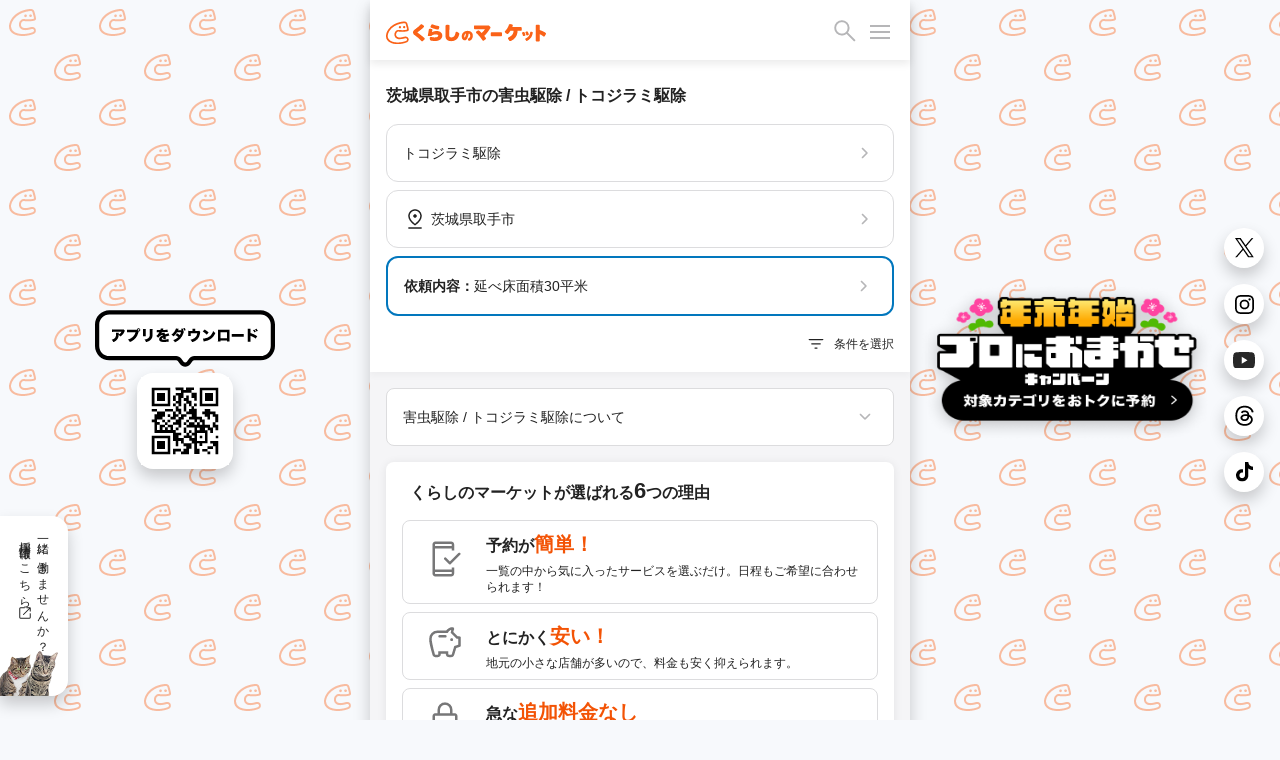

--- FILE ---
content_type: text/html; charset=utf-8
request_url: https://curama.jp/pest/bed-bug-extermination/ibaraki/14/
body_size: 50580
content:











<!DOCTYPE html>
<html lang="ja">
<head>
    <meta charset="utf-8">
    <title>取手市の害虫駆除 / トコジラミ駆除を料金と口コミで比較！おすすめ事業者ランキング - くらしのマーケット</title>
    
        <meta name="description" content="茨城県取手市の害虫駆除 / トコジラミ駆除を料金・相場・口コミで比較するなら「くらしのマーケット」。取手市で評判の良い害虫駆除 / トコジラミ駆除のプロをオンラインで簡単に予約しましょう！[保証制度完備！]" />
        <meta property="og:title" content="取手市の害虫駆除 / トコジラミ駆除を料金と口コミで比較！おすすめ事業者ランキング - くらしのマーケット" />
        <meta property="og:description" content="茨城県取手市の害虫駆除 / トコジラミ駆除を料金・相場・口コミで比較するなら「くらしのマーケット」。取手市で評判の良い害虫駆除 / トコジラミ駆除のプロをオンラインで簡単に予約しましょう！[保証制度完備！]">
        <meta property="og:image" content="https://cdn.curama.jp/common/image/bnr_ogimage.jpg?h=250915f593ca01d524629f50bf94bbcc">
        <link rel="canonical" href="https://curama.jp/pest/bed-bug-extermination/ibaraki/14/" />
    

    <meta name="viewport" content="width=device-width, initial-scale=1.0, maximum-scale=1.0, user-scalable=no" />
    <meta name="format-detection" content="telephone=no" />
    <meta name="robots" content="NOODP">
    <meta name="twitter:card" content="summary">
    <meta name="twitter:site" content="@curama_jp" />
    <meta name="norton-safeweb-site-verification" content="eiua9xdu203jyvdt-t3fwq7cr3ood0zfs9hfpmy-lo1biedsgn92olrq-937s7vesslkpdhnhiyp5czrtfkrl4yen8fnks4eow92h8ycbfshe2yehit2nsns8qpmw3wq" />
    
    

    <link rel="dns-prefetch" href="//cdn.curama.jp/">
    <link rel="author" href="https://plus.google.com/103861475006999515833" />
    
    
    
        
    
    <style>
        html{height:100%;width:100%}*{box-sizing:border-box}body{color:#222;font-family:Helvetica Neue,Arial,Hiragino Kaku Gothic ProN,Hiragino Sans,Meiryo,sans-serif;font-size:14px;line-height:1.5;margin:0;width:100%;-webkit-font-smoothing:antialiased}header{background-color:#fff;box-shadow:0 4px 8px rgba(0,0,0,.08);display:block;height:60px;position:fixed;top:0;-webkit-transition:.4s ease;-moz-transition:.4s ease;-o-transition:.4s ease;transition:.4s ease;width:100%;z-index:3}.mar_16{margin:16px}.wid_200{width:200px}.m_icon-s-logo{height:35px;width:160px}.fil_ora10{fill:#fa6218}.flo_l{float:left}header .link-bookmarks{display:inline-block;height:34px;position:absolute;right:85px;top:16px;width:34px}header .hide-elements{display:none}.icon-s-bookmark{display:inline-block;height:34px;width:34px}.icon-p-right{float:right}.icon-c-orange{fill:#fa6218}header .bookmark-badge-box{height:34px;position:relative;width:34px}header .bookmark-badge-box .bookmark-badge{color:#fff;display:inline-block;font-size:9pt;height:34px;left:0;line-height:30px;position:absolute;top:0;text-align:center;width:34px}.pos_a{position:absolute}.rig_50{right:50px}.top_16{top:16px}.lef_16{left:16px}.fil_bla06{fill:#b5b5b5}.m_icon-s_30{display:inline-block;height:30px;width:30px}.bac-c_red10{background-color:#f91919}.bor-r_50p{border-radius:50%}.hei_8{height:8px}.wid_8{width:8px}#drawer-menu{display:none}.drawer_open{top:16px;right:20px;width:20px;height:30px;transition:background .6s,transform .6s cubic-bezier(0.25,0.5,0.25,1)}.cur_p{cursor:pointer}.drawer_open:before{transform:translateY(-6px)}.drawer_open span,.drawer_open:after,.drawer_open:before{content:"";position:absolute;top:15px;right:0;width:20px;border-bottom:2px solid #b5b5b5;transition:transform .6s cubic-bezier(0.25,0.5,0.25,1)}.drawer_open:after{transform:translateY(6px)}.pos_f{position:fixed}.drawer_close{z-index:1;inset:0;pointer-events:none;transition:background .6s}.nav_content{position:fixed;overflow-y:scroll;top:0;right:0;width:75vw;height:100%;margin:0;box-sizing:border-box;transform:translateX(100%);transition:transform .6s cubic-bezier(0.25,0.5,0.25,1);background:#fff;z-index:5}.pad_0{padding:0}.mar_0{margin:0}.m_list_none{list-style:none;margin:0;padding:0}.col_bla10{color:#222}.dis_b{display:block}.pad_16{padding:16px}.fon-s_16{font-size:16px}.dis_i-b{display:inline-block}.wid_24{width:24px}.hei_24{height:24px}.flo_r{float:right}.mar-r_8{margin-right:8px}.fil_bla08{fill:#767676}.m_acd-content{display:none}.bac-c_bla02{background-color:#f5f5f5}.pad-t_16{padding-top:16px}.pad-r_16{padding-right:16px}.pad-l_32{padding-left:32px}.dis_f{display:flex}.pad-b_16{padding-bottom:16px}.jus-c_s-b{justify-content:space-between;-webkit-justify-content:space-between}.ali-i_c{align-items:center}.fil_bla10{fill:#222}.wid_100p{width:100%}.hei_a{height:auto}.tex-d_u{text-decoration:underline}.out_n{outline:0}.jus-c_f-e{justify-content:flex-end;-webkit-justify-content:flex-end}.fon-s_12{font-size:9pt}.bor_n{border:0}.app_n{appearance:none}#drawer-menu:checked~.drawer_close{pointer-events:auto;background:rgba(0,0,0,.4);z-index:4}.pad-t_60{padding-top:60px}.bac-c_white{background-color:#fff}.fon-w_700{font-weight:700}.pad-t_24{padding-top:24px}.pad-l_16{padding-left:16px}.m_box-shadow_2-2-p3{box-shadow:0 4px 8px 0 rgba(0,0,0,.16)}.top_0{top:0}.z-i_999{z-index:2}.tra_04-e{transition:.4s ease}.pad-t_8{padding-top:8px}.pad-b_8{padding-bottom:8px}.m_clearfix:after,.m_clearfix:before{clear:both;content:"";display:block}.bor-r_8{border-radius:8px}.pad_8{padding:8px}.mar-b_8{margin-bottom:8px}.bor_1_bla04{border:1px solid#e8e8e8}.min-w_0{min-width:0}.lin-h_24{line-height:24px}.col_bla06{color:#b5b5b5}.fle-w_w{flex-wrap:wrap}.pad_2{padding:2px}.mar_4{margin:4px}.bor_2_bla05{border:2px solid #ddd}.wid_86{width:86px}.bor_2_bla04{border:2px solid #e8e8e8}.opa_04{opacity:.4}.fle_1{flex:1}.wid_32p{width:32%}.whi-s_now{white-space:nowrap}.tex-o_e{text-overflow:ellipsis}.pad-r_8{padding-right:8px}.pad-l_8{padding-left:8px}.ove_h{overflow:hidden}.col_bla08{color:#767676}.bor_2_blu10{border:2px solid #0277bd}.lin-h_0{line-height:0}.mar-r_4{margin-right:4px}.m_box-shadow_2-2-p12{box-shadow:0 4px 6px 0 rgba(0,0,0,.03)}.fon-s_10{font-size:10px}.lin-h_12{line-height:9pt}.tex-a_c{text-align:center}.dis_t-c{display:table-cell}.ver-a_m{vertical-align:middle}.bor_1_bla05{border:1px solid #d2d2d2}.mar-t_16{margin-top:16px}.mar-r_16{margin-right:16px}.mar-l_16{margin-left:16px}.mar-t_0{margin-top:0}.mar-b_16{margin-bottom:16px}.fon-s_14{font-size:14px}.fon-w_n{font-weight:400}.m_box-shadow{background:#fff;box-shadow:0 1px 10px rgba(0,0,0,.08)}.col_ora10{color:#fa6218}.bor_1_ora10{border:1px solid#fa6218}.bor-r_4{border-radius:4px}.pad-r_4{padding-right:4px}.pad-l_4{padding-left:4px}.mar-b_4{margin-bottom:4px}.dis_t{display:table}.wid_30p{width:30%}.pos_r{position:relative}.bor_1_bla02{border:1px solid#f5f5f5}.pad_4{padding:4px}.rig_0{right:0}.bot_0{bottom:0}.bac-c_ora10{background-color:#fa6218}.ver-a_t{vertical-align:top}.pad-l_5p{padding-left:5%}.lin-h_20{line-height:20px}.tex-a_j{text-align:justify}.star-rate{align-items:center;display:flex;fill:#e8e8e8}.star-rate1 .glyphicon-star:nth-child(1),.star-rate2 .glyphicon-star:nth-child(1),.star-rate2 .glyphicon-star:nth-child(2),.star-rate3 .glyphicon-star:nth-child(1),.star-rate3 .glyphicon-star:nth-child(2),.star-rate3 .glyphicon-star:nth-child(3),.star-rate4 .glyphicon-star:nth-child(1),.star-rate4 .glyphicon-star:nth-child(2),.star-rate4 .glyphicon-star:nth-child(3),.star-rate4 .glyphicon-star:nth-child(4),.star-rate5 .glyphicon-star:nth-child(1),.star-rate5 .glyphicon-star:nth-child(2),.star-rate5 .glyphicon-star:nth-child(3),.star-rate5 .glyphicon-star:nth-child(4),.star-rate5 .glyphicon-star:nth-child(5){fill:#fa6218}.hei_20{height:20px}.wid_20{width:20px}.modal{display:none}.fon-s_18{font-size:18px}.mar-l_4{margin-left:4px}.mar-l_8{margin-left:8px}.pad-t_32{padding-top:32px}.tex-a_r{text-align:right}.mar-b_0{margin-bottom:0}.fon-s_24{font-size:24px}.sl-loading{text-align:center}.sl-loading span{animation:a .8s infinite alternate steps(4);background-color:#b5b5b5;border-radius:50%;display:inline-block;height:9pt;width:9pt}.sl-loading span:nth-child(2){animation-delay:.4s}.sl-loading span:nth-child(3){animation-delay:.8s}.tra_t_-50p_-50p{transform:translate(-50%,-50%)}.top_50p{top:50%}.lef_50p{left:50%}.lin-h_1p2{line-height:1.2}.m_text-shadow{text-shadow:0 0 11px #000}.lin-h_10{line-height:10px}.bac-c_06{background:rgba(0,0,0,.6)}.wid_82{width:82px}.hei_30{height:30px}.lin-h_1{line-height:1}.m_box-shadow_1-4-p16{box-shadow:0 1px 10px rgba(0,0,0,.08)}.dis_n{display:none}.wid_18{width:18px}.hei_18{height:18px}.wid_28{width:28px}.hei_28{height:28px}.wid_22{width:22px}.hei_22{height:22px}.fil_white{fill:#fff}.wid_16{width:16px}.hei_16{height:16px}.bor-r_16{border-radius:16px}.wid_180{width:180px}.mar-t_1{margin-top:1px}.wid_40{width:40px}.hei_40{height:40px}.jus-c_c{justify-content:center;-webkit-justify-content:center}.js-hide-only-mobile-tablet,.js-hide-only-pc{display:none !important}.js-hide-only-mobile-tablet,.js-hide-only-pc{display:none !important}.reset-img{display:block;max-width:100%;height:auto}.mar-r_2{margin-right:2px}.pad-b_24{padding-bottom:24px}.ali-i_f-s{align-items:flex-start}.fle-s_0{flex-shrink:0}.bac-c_ora_opa005{background:rgba(250,98,24,.05)}.bor_1_bla08{border:1px solid #767676}.lin-h_18{line-height:18px}.fon-s_9{font-size:9px}.hei_32{height:32px}.bor-l_1bla05{border-left:1px solid #DCDCDE}.bor-r_12{border-radius:12px}.min-h_56{min-height:56px}.aircon_multiple_bg{background:#479CDD}.col_white{color:#fff}.mar-l_a{margin-left:auto}.mar-r_a{margin-right:auto}.ali-i_f-e{align-items:flex-end}.bor-r_20{border-radius:20px}.wid_55p{width:55%}.wid_45p{width:45%}.pad-l_24{padding-left:24px}.fon-s_22{font-size:22px}.bor-b_1bla05{border-bottom:1px solid #DCDCDE}.pad-t_4{padding-top:4px}.pad-b_4{padding-bottom:4px}.pad-r_6{padding-right:6px}.pad-l_6{padding-left:6px}.mar-t_-15p{margin-top:-15%}.z-i_2{z-index:2}p,dl,dd{margin:0}a{color:#222;text-decoration:none}.pad-r_24{padding-right:24px}.wid_65p{width:65%}.m_icon-s_18{display:inline-block;height:18px;width:18px}.dis_i-f{display:inline-flex}.bor-r_18{border-radius:18px}.hei_80{height:80px}.col_red10{color:#f91919}.m_box-shadow_1-4-p3{box-shadow:0 1px 6px rgba(0,0,0,.24)}

        @media screen and (min-width:781px){body{background:#f7f9fc url(/images/frontend/bg_curamakun.svg) repeat;background-attachment:fixed;background-size:90px auto}.pc-recruit-info{background:#fff url(/images/frontend/bg_cat.png) no-repeat;background-position:bottom left;background-size:58px auto;border-radius:0 16px 16px 0;bottom:24px;box-shadow:0 8px 16px rgba(0,0,0,.2);font-size:12px;letter-spacing:2px;padding:16px 16px 48px 16px;position:fixed;writing-mode:vertical-rl}.pc-qr-wrap{left:calc((100vw - 540px) / 4 - 90px);top:50%;transform:translateY(-50%);height:100px}.pc-sns-wrap{right:16px;top:50%;transform:translateY(-50%);position:fixed}.pc-m_box-shadow{box-shadow:0 8px 16px rgba(0,0,0,.2)}.pc_content{background-color:#fff;box-shadow:0 8px 16px rgba(0,0,0,.2);margin:0 auto;min-height:100vh;overflow:hidden;position:relative;width:540px}header{width:540px !important}}@media screen and (max-width:780px){.pc-recruit-info,.pc-qr-wrap,.pc-sns-wrap{display:none}}
    </style>
    
    
    
        <script defer src="https://js.stripe.com/v3/"></script>
    
    <script>
        if (!localStorage.getItem("visited")) {
            window.isFirstVisit = !document.cookie.includes("isFirstVisit=false;");
            localStorage.setItem("visited", 1);
        }
    </script>
    
    
    
    
    <template id="service-list-dataLayer">{&quot;nkParams&quot;:{&quot;pagetype&quot;:&quot;list&quot;,&quot;itemid&quot;:[&quot;0b9d3592-6cb6-463b-a83a-15e4e4cf009c&quot;,&quot;d6209c66-8b56-41ed-a7d2-e46618854d38&quot;,&quot;6840ee66-b404-4baa-b7ee-b56cc00699df&quot;,&quot;c39b4213-8241-4c4b-bdc6-3c4a77046207&quot;,&quot;1e228d1d-0186-4949-8fe6-97ebf897f976&quot;],&quot;price&quot;:[0],&quot;quantity&quot;:[0],&quot;orderid&quot;:&quot;&quot;,&quot;totalprice&quot;:0},&quot;ecommerceData&quot;:[{&quot;item_id&quot;:&quot;0b9d3592-6cb6-463b-a83a-15e4e4cf009c&quot;,&quot;item_name&quot;:&quot;SER869226390&quot;,&quot;index&quot;:0,&quot;item_list_name&quot;:&quot;サービス一覧&quot;,&quot;item_list_id&quot;:&quot;list&quot;,&quot;item_category&quot;:&quot;pest-bed-bug-extermination&quot;,&quot;item_category2&quot;:&quot;bda96e9b-bc86-42a1-bee0-669355a7e11f&quot;,&quot;price&quot;:&quot;45000&quot;,&quot;currency&quot;:&quot;JPY&quot;,&quot;quantity&quot;:1},{&quot;item_id&quot;:&quot;d6209c66-8b56-41ed-a7d2-e46618854d38&quot;,&quot;item_name&quot;:&quot;SER106513293&quot;,&quot;index&quot;:1,&quot;item_list_name&quot;:&quot;サービス一覧&quot;,&quot;item_list_id&quot;:&quot;list&quot;,&quot;item_category&quot;:&quot;pest-bed-bug-extermination&quot;,&quot;item_category2&quot;:&quot;bda96e9b-bc86-42a1-bee0-669355a7e11f&quot;,&quot;price&quot;:&quot;105000&quot;,&quot;currency&quot;:&quot;JPY&quot;,&quot;quantity&quot;:1},{&quot;item_id&quot;:&quot;6840ee66-b404-4baa-b7ee-b56cc00699df&quot;,&quot;item_name&quot;:&quot;SER885754517&quot;,&quot;index&quot;:2,&quot;item_list_name&quot;:&quot;サービス一覧&quot;,&quot;item_list_id&quot;:&quot;list&quot;,&quot;item_category&quot;:&quot;pest-bed-bug-extermination&quot;,&quot;item_category2&quot;:&quot;bda96e9b-bc86-42a1-bee0-669355a7e11f&quot;,&quot;price&quot;:&quot;150000&quot;,&quot;currency&quot;:&quot;JPY&quot;,&quot;quantity&quot;:1},{&quot;item_id&quot;:&quot;c39b4213-8241-4c4b-bdc6-3c4a77046207&quot;,&quot;item_name&quot;:&quot;SER525045351&quot;,&quot;index&quot;:3,&quot;item_list_name&quot;:&quot;サービス一覧&quot;,&quot;item_list_id&quot;:&quot;list&quot;,&quot;item_category&quot;:&quot;pest-bed-bug-extermination&quot;,&quot;item_category2&quot;:&quot;bda96e9b-bc86-42a1-bee0-669355a7e11f&quot;,&quot;price&quot;:&quot;84000&quot;,&quot;currency&quot;:&quot;JPY&quot;,&quot;quantity&quot;:1},{&quot;item_id&quot;:&quot;1e228d1d-0186-4949-8fe6-97ebf897f976&quot;,&quot;item_name&quot;:&quot;SER799374640&quot;,&quot;index&quot;:4,&quot;item_list_name&quot;:&quot;サービス一覧&quot;,&quot;item_list_id&quot;:&quot;list&quot;,&quot;item_category&quot;:&quot;pest-bed-bug-extermination&quot;,&quot;item_category2&quot;:&quot;bda96e9b-bc86-42a1-bee0-669355a7e11f&quot;,&quot;price&quot;:&quot;90000&quot;,&quot;currency&quot;:&quot;JPY&quot;,&quot;quantity&quot;:1}]}</template>
    <script type="text/javascript">
        const dataLayer = JSON.parse(document.getElementById("service-list-dataLayer").content.textContent);
        window.nk_params = dataLayer.nkParams;
        window.ecommerce_data = {
            pagetype: "list",
            items: dataLayer.ecommerceData
        }
    </script>
    
    <script type="text/javascript">
        const notifiedCvSessionKey = 'notified_ga_conversion';
        notifyEcommerceEventToApp(window.ecommerce_data);

        function notifyEcommerceEventToApp(params) {
            if (
                !params ||
                !navigator.userAgent.match(/UserApp/i) ||
                (params.pagetype === 'conversion' && isAlreadyNotifiedConversion(params.orderId)) 
            ) {
                return;
            }

            let _params = params;
            if (params.pagetype === 'conversion') {
                _params = { ..._params, transaction_id: params.orderId };
            }

            try {
                if (navigator.userAgent.match(/Android/i)) {
                    gaApp.notifyEcommerceEvent(JSON.stringify(_params));
                } else if(navigator.userAgent.match(/iPhone/i)) {
                    webkit.messageHandlers.gaApp.postMessage(_params);
                }

                if (_params.pagetype === 'conversion') {
                    const notifiedIds = sessionStorage.getItem(notifiedCvSessionKey);
                    sessionStorage.setItem(notifiedCvSessionKey, notifiedIds ? `${notifiedIds},${_params.orderId}` : _params.orderId);
                }
            } catch(err) {
                console.log('The native context does not exist yet');
            }
        }

        function isAlreadyNotifiedConversion(orderId) {
            const notifiedIds = sessionStorage.getItem(notifiedCvSessionKey);
            if (!notifiedIds) return false;
            return notifiedIds.includes(orderId);
        }
    </script>



    
        <link rel="stylesheet" href="//cdn.curama.jp/cds/sp/css/cds.css?h=c0c45826cb53f365805c82a9ec456c06" media="print" onload="this.media='all'" />
    
    <link rel="stylesheet" href="//cdn.curama.jp/cds/pc/css/responsive.css?h=39731fc51cc6bf5aa09f0db400118090" />
    
    

</head>
<body>
    
    <!--
MMMMMMMMMMMMMMMMMMMMMMMMMMMMMMMMMMMMMMMMMMMMMMMMMMMMMMMMMMMMMMMMMMMMMMMMMMMMMMMM
M#                              ...Jg&J-........                              MM
M#                       ...gH@gH@MMMMMHMMMMMNMMMMMNJ,                        MM
M#                  ..dgHkbWgHHHHMMHqm@HHH@@MMNNNMMNMNNNaJ..                  MM
M#               ..gMNNMMMMNNNHHQMHWHHWMMHHHMHMMMHH##NNMNMNM,                 MM
M#  `      `  `.+MMMMMNNNMNMMMMMMMMHMMkWHMHHMH@MHHHMNNMMMMMNMN,               MM
M#     `      .MM5:::::::?TTWMNNkMMMMHgMMMMKMHMVWMMMMMMHMMMMMMM,  `  `  `     MM
M#           ,5::::::::::::::::?TMNHMMMMHMNMMHNMHHHMBkMHMMMMMMM@           `  MM
M#  `     ` `_:::::::::::::::::::::dMMMNNNMMMMMMMNMNMNNMMHHMMHMN              MM
M#          .::::::::::~::~    `~~~~~~~~~~<<?M9TTHHMMMMMMNMHMM@`              MM
M#     `    ::::::::~:::::~                           `?7TMMMt     `  `  `    MM
M#  `       :::::::::::::::.                               ?M]                MM
M#         .:::::~:::::~:::_                              ..WF             `  MM
M#         >::::::::~:::::::            `                .wXM:                MM
M#    `    ::::::::::::::~~`         `                  ,7!<d~    `  `  `     MM
M#  `     ..:::~:::::~         MMMMMMMMNgg+, ..  `  ....JMMMM{                MM
M#      d#"TWN-:::~::`          ???77""""WMMN7"^ .qMMMMMMB^ -}             `  MM
M#      M].MHmTNm::::         +MMMMMMMMNNNx  ?777XMMNMMMMMMNg)                MM
M#      (M[ .-# ?:::`         -""""""TWMYBL      d?^?UHWUUWMd]    `  `  `     MM
M#       d@ .7  _:~`                 (7"^        .b  /"Czd"?Tb                MM
M#       -N,                                      J..        #                MM
M#        /Me                           jM9       ,mMm.     .F                MM
M#          TMNN,                      .MN...     .MH#HSwuuQdt              ` MM
M#            .M@                    .k  -7TMMMMMMM8dNAgMMMWN..........       MM
M#          .J#~d,                .(J^    ....!?i.  _T6OWVWF~` ````~??""WMNg.,MM
M#     ` ..d#^-dMSl                ,MH@HMMMMMMMMMMMB .wuXWY                 _TMM
M#..(MMY""!   .vW0I1-                  .-,   .JgQka+.J7TY`                    MM
MMB=`           <O><1+.          ..JJ... 7^.g#"   _7Wqqqka-..                 MM
M#               .;::1zz-..     JHMYYWggggHY^            jZYUkWa,             MM
M#                 ~<:1vwzz=<~.dH@`                   .?!    ?1VHH&.          MM
M#                   ~<?z&gHMHHMY            J@n     j      .(!  THh          MM
M#                     (MM""!~               .W@h   . 6. .,?      Jq:         MM
M#                     d#%                     ?HN,dH,  `        .WF      `   MM
M#                 ..gMMM`          ..,         .U@@@h.         .HF           MM
M#                 MNB=`             ?ML          (M@Hh,    ..JHY^            MM
M#   ..            MN:                .4N,   `      ?M@MMHM@M#!               MM
M#   ,M,           MNa,     (Ma.        (WN,         .WM,  ,HH;           `   MM
M#    Hb           JMNb      .WMa.        ?Mm,        .MF   MM]        `      MM
M#    (#            (WN[       .TNm,        TMNa-....gM#!  .H@                MM
M#    .Wm            .WNN,       .UNN,        JN###MY"=( .dHY                 MM
M#      TN.       .MM= .TMN,       .TNNm,.   .NN#'      .HM=                  MM
M#       T5     T"=       TMN,       JNMMMNNMNNF        MM'          `        MM
M#                          (HMm...JMM"      JN#x.     .Ht                `   MM
M#                             ?7""=`         (TMNMNg+g#@         `           MM
M#                                                ?""""!                      MM
M#                                                                            MM
M#                                ＿人人人人人人人＿                             MM
M#                                ＞ CTO TOZAWA ＜                             MM
M#                                ￣Y^Y^Y^Y^Y^Y^￣                             MM
M#                                                                            MM
M#   ,MMM\    MMMN   MMMb  .MMMF     JMMMMc     .MMMN.   ,MMM  MMMMMMMMMMMM]  MM
M#   .MMM}    -MMM. .MMMM. .MMM`    .MMMMMN.    .MMMMN,  ,MMM  """"4MMM""""3  MM
M#   .MMM}     MMMb MMMMMb MMMF    .MMM^dMMb    .MMMMMMp .MMM      (MMM`      MM
M#   .MMM}     ,MMN.MMFMMM.MMM`    JMMF  MMM[   .MMM/MMMh,MMM      (MMM       MM
M#   .MMM}      MMMMMM`,MMMMMF    .MMMMMMMMMN,  .MMM{ UMMMMMM      (MMM       MM
M#   .MMM}      ,MMMMF  MMMMM    .MMMP""""MMMN  .MMM{  ?MMMMM      (MMM       MM
M#   .MMM)       MMMM`  -MMMF    dMM#     ,MMMp .MMM|   ,MMMM.     (MMM.      MM
M#                                                                            MM
M#                 ....     ....      ....       ....     ....                MM
M#                 WMMM,   JMMM^   .MMMMMMMNJ    MMM]    `MMMF                MM
M#                  TMMM, dMMM!   dMMM"!?TMMMN.  MMM]     MMM]                MM
M#                   ?MMMMMM#`   -MMM!    .MMM]  MMM]     MMM]            `   MM
M#                    (MMMMF     dMM#      MMM@  MMM]     MMM]    `           MM
M#                     (MMN      (MMM,    .MMMF  MMMb     MMM]         `      MM
M#                     (MMN       WMMMa..(MMM@   ?MMMa...dMMM`                MM
M#                     JMMN        /WMMMMMM#=     (WMMMMMMMD                  MM
M#                                                                            MM
MMMMMMMMMMMMMMMMMMMMMMMMMMMMMMMMMMMMMMMMMMMMMMMMMMMMMMMMMMMMMMMMMMMMMMMMMMMMMMMM
                                   
                          これを見たあなたとプロダクトをつくりたい                                 
                            https://minma.jp/recruit -->


    
<svg width="0" height="0" style="display:block" version="1.1" xmlns="http://www.w3.org/2000/svg" xmlns:xlink="http://www.w3.org/1999/xlink">
    <defs>
        <linearGradient id="star-half-gradient">
            <stop class="star-rate-active" offset="50%" />
            <stop class="star-rate-passive" offset="50%" />
        </linearGradient>
        
        <symbol id="logo" viewBox="0 0 200 30">
            <g>
                <path class="st0" d="M154.11,23.93c-0.44-0.7-1.1-1.58-1.43-2.05c-0.31-0.44-0.47-1.52,0.6-2.03c1.2-0.57,4.06-2.1,5.14-4.16
                    c0.58-1.1,0.89-2.28,1.05-4.1h-3.93c-1.29,2.01-2,2.97-3.01,3.8c-0.47,0.39-1.21,0.39-1.66,0.02c-0.39-0.32-1.47-1.2-1.78-1.41
                    c-0.66-0.45-0.78-1.45-0.22-2.04c0.95-0.99,2.7-2.88,3.83-5.36c0.62-1.33,0.83-2.05,0.89-2.37c0.12-0.62,0.79-1.21,1.61-1.04
                    l2.28,0.47c0.66,0.14,1.25,0.89,0.97,1.77c0,0-0.13,0.31-0.18,0.45c-0.21,0.53-0.26,0.67-0.47,1.13h7.97
                    c1.69,0,2.54-0.07,2.66-0.07c0.91,0,1.4,0.73,1.4,1.32v2.08c0,0.63-0.58,1.34-1.36,1.32c-0.09,0-1.06-0.07-2.73-0.07h-1.21
                    c-0.27,2.87-0.62,4.39-1.4,6.1c-0.92,1.96-2.31,3.6-4.24,5.01c-1.16,0.83-2.22,1.34-3,1.71C155.08,24.78,154.4,24.38,154.11,23.93z
                    "/>
                <path class="st0" d="M171.12,17.54c-0.44-1.62-0.64-2.01-0.94-2.78c-0.25-0.64,0.14-1.21,0.63-1.37l1.17-0.32
                    c0.56-0.13,0.98,0.15,1.11,0.45c0.46,1.08,0.62,1.51,1.2,3.1c0.15,0.41-0.09,1.08-0.6,1.23l-1.28,0.38
                    C171.8,18.42,171.25,18.05,171.12,17.54z"/>
                <path class="st0" d="M175.17,23.92c-0.4-0.5-0.8-1.08-0.9-1.21c-0.32-0.42-0.28-1.26,0.4-1.53c1.43-0.58,3.97-2.41,4.93-4.98
                    c0.4-1.08,0.6-2.04,0.63-2.57c0.03-0.42,0.48-1.04,1.25-0.88l1.25,0.3c0.4,0.07,0.87,0.55,0.75,1.16
                    c-0.46,2.35-1.22,4.39-2.15,5.78c-0.89,1.32-2.06,2.45-3.49,3.37c-0.59,0.37-0.69,0.44-1.42,0.81
                    C175.99,24.37,175.47,24.29,175.17,23.92z"/>
                <path class="st0" d="M175.36,16.8c-0.31-0.98-0.59-1.72-1.01-2.77c-0.19-0.48,0.04-1.18,0.65-1.34l1.11-0.3
                    c0.5-0.12,0.99,0.07,1.16,0.46c0.49,1.11,0.68,1.61,1.19,2.93c0.13,0.34-0.05,1.04-0.59,1.24l-1.25,0.39
                    C176.04,17.59,175.49,17.23,175.36,16.8z"/>
                <path class="st0" d="M188.51,25.1c-1.08-0.04-1.43-0.94-1.39-1.36c0.03-0.37,0.06-0.83,0.06-2.59V7.84c0-0.78-0.06-1.25-0.06-2.43
                    c0-0.75,0.67-1.34,1.36-1.33l2.44,0c0.83,0,1.38,0.76,1.34,1.42c-0.05,0.7-0.04,1.15-0.04,2.37v2.81c3.48,1.16,7.07,3.31,7.07,3.31
                    c0.74,0.38,0.83,1.33,0.58,1.77l-1.3,2.35c-0.31,0.62-1.25,0.94-1.93,0.46c-0.24-0.16-0.61-0.46-0.74-0.56
                    c-1.05-0.78-1.68-1.25-3.27-1.92c-0.16-0.07-0.3-0.12-0.4-0.16v5.24c0,1.51,0.05,2.41,0.06,2.55c0.03,0.55-0.41,1.4-1.36,1.4
                    H188.51z"/>
                <path class="st0" d="M44.33,24.43c-0.58-0.58-0.76-0.79-1.68-1.74c-1.83-1.88-2.65-2.41-6.56-5.45c-1.18-0.92-1.61-1.36-1.93-1.98
                    c-0.24-0.51-0.39-1.14-0.39-1.68c0-0.88,0.32-1.72,0.93-2.43c0.35-0.38,0.7-0.68,2.1-1.74c2.85-2.14,4.27-3.33,5.84-4.9
                    c0.22-0.22,0.24-0.3,0.66-0.7c0.22-0.21,0.9-0.67,1.7-0.18l2.03,1.44c0.77,0.5,0.71,1.63,0.12,2.14c-0.36,0.31-0.42,0.37-1.81,1.61
                    l-0.07,0.06c-1.43,1.26-3.29,2.73-5.51,4.37c-0.13,0.09-0.44,0.33-0.54,0.44c0.17,0.17,0.79,0.62,1.91,1.45
                    c2.33,1.69,4.23,3.21,6.82,5.48c0,0,0.03,0.04,0.08,0.08c0.34,0.32,0.59,1.17,0.03,1.82l-1.81,1.85
                    C45.73,24.91,44.82,24.93,44.33,24.43z"/>
                <g>
                    <path class="st0" d="M64.41,10.13c-4.14-0.9-7.38-2.08-8.04-2.4c-0.97-0.49-0.8-1.56-0.62-1.86l0.93-1.66
                        c0.25-0.42,0.88-0.92,1.74-0.56c0.89,0.38,1.64,0.69,3.71,1.23c1.43,0.38,2.36,0.57,3.47,0.77c1.02,0.19,1.19,1.27,1.02,1.7
                        l-0.64,1.98C65.63,10.08,64.93,10.25,64.41,10.13z"/>
                    <path class="st0" d="M61,24.38c-1.92,0-3.76-0.27-5.05-0.54c-0.7-0.15-0.99-0.84-1.03-1.17c-0.07-0.52-0.15-1.29-0.2-1.86
                        c-0.09-0.93,0.67-1.82,1.7-1.55c0.61,0.16,2.76,0.63,4.43,0.63c2.68,0,4.48-0.88,4.48-2.2c0-1.3-1.91-1.44-2.74-1.44
                        c-1.63,0-3.23-0.02-4.69,0.85c-0.37,0.22-0.85,0.66-1.14,0.99c-0.08,0.09-0.2,0.14-0.33,0.14c-0.01,0-3.73-0.16-3.73-0.16
                        c-0.13-0.01-0.25-0.07-0.33-0.17c-0.08-0.1-0.11-0.24-0.08-0.36c0.04-0.16,0.04-0.19,0.05-0.34l0.01-0.05
                        c0.06-0.55,0.21-1.09,0.4-2.23c0.18-1.11,0.48-2.49,0.64-4.03c0.03-0.25,0.05-0.44,0.07-0.56c0.04-0.32,0.34-1.23,1.41-1.19
                        c0.01,0,1.93,0.12,1.93,0.12c0.99,0.07,1.37,1.08,1.19,1.73c-0.2,0.7-0.33,1.16-0.51,2.22c1.72-0.92,3.55-1.34,5.83-1.34
                        c4.22,0,7.06,2.29,7.06,5.7c0,2.07-0.99,3.93-2.72,5.11C65.95,23.84,63.84,24.38,61,24.38z"/>
                </g>
                <path class="st0" d="M81.58,24.57c-2.4,0-4.2-0.6-5.49-1.82c-1.38-1.33-1.84-2.87-1.84-6.11c0-0.59,0-0.59,0.11-5.09l0.02-0.8
                    c0.04-1.98,0.08-3.68,0.07-4.45c0-0.23-0.02-0.53-0.02-0.71c-0.01-0.73,0.5-1.41,1.38-1.41c0,0,2.37,0.04,2.37,0.04
                    c1.01,0.01,1.36,0.95,1.31,1.5c-0.11,1.38-0.41,6.27-0.41,10.07c0,2.26,0.1,2.8,0.4,3.28c0.34,0.54,1.18,0.87,2.24,0.87
                    c2.12,0,3.74-1.24,4.55-3.49c0.42-1.13,0.55-1.8,0.67-2.56c0.15-0.93,1.25-1.39,2.06-0.89c0.87,0.54,1.34,0.83,1.93,1.2
                    c0.77,0.49,0.83,1.11,0.7,1.58c-0.78,2.89-1.42,4.33-2.72,5.76C87.08,23.55,84.61,24.57,81.58,24.57z"/>
                <path class="st0" d="M120.45,23.32c-0.87-1.33-1.99-2.94-3.8-4.99c-1.8-2.07-2.73-2.87-3.71-3.78c-0.6-0.56-0.55-1.67,0.11-2.09
                    l1.68-1.18c0.17-0.15,0.98-0.44,1.6,0.08c1.77,1.48,2.05,1.76,3.18,2.94c1.17-1.01,2.44-2.31,3.18-3.27c0.35-0.44,0.74-1,1.04-1.49
                    l-9.7,0.04c-1.92,0.01-2.21,0.03-2.77,0.05c-0.57,0.01-1.39-0.43-1.39-1.38V6.24c0-0.92,0.8-1.41,1.45-1.37
                    c0.64,0.04,0.99,0.09,2.77,0.09l12.54-0.02c0.67-0.01,0.86-0.06,0.98-0.08c0.7-0.11,1.06,0.17,1.3,0.39l1.35,1.53
                    c0.34,0.3,0.41,1.07,0.2,1.39c-0.09,0.14-0.2,0.35-0.71,1.15c-2.41,3.76-4.15,6.13-7.01,8.59c0.81,0.97,0.92,1.03,1.92,2.43
                    c0.28,0.4,0.56,1.09-0.21,1.86l-1.96,1.53C121.8,24.24,120.96,24.1,120.45,23.32z"/>
                <path class="st0" d="M143.75,18.53c-0.66,0-1.28-0.06-3.81-0.06h-3.86c-2.54,0-2.91,0.02-3.78,0.07c-0.6,0.03-1.37-0.47-1.38-1.32
                    v-2.46c0-0.8,0.66-1.42,1.48-1.36c0.39,0.03,1.21,0.1,3.66,0.1h3.9c2.32,0,3.16-0.1,3.74-0.1c1.04,0,1.41,0.92,1.4,1.27v2.56
                    C145.1,17.52,144.78,18.52,143.75,18.53z"/>
                <path class="st0" d="M102.78,23.42c-0.13-0.26-0.18-0.38-0.21-0.46c-0.21-0.63-0.13-1.64,0.81-1.95c1.08-0.36,1.9-1.78,1.9-3.23
                    c0-1.13-0.4-2.02-1.14-2.59c-0.23-0.18-0.43-0.29-0.7-0.36c-0.33,2.35-0.82,4.17-1.59,5.84c-0.9,1.98-2.01,2.91-3.49,2.91
                    c-2.18,0-3.7-2.02-3.7-4.92c0-1.81,0.62-3.44,1.78-4.71c1.34-1.46,3.32-2.27,5.57-2.27c2.05,0,3.88,0.7,5.03,1.91
                    c1,1.07,1.53,2.56,1.53,4.32c0,1.6-0.49,3.11-1.39,4.26c-0.23,0.3-0.45,0.54-0.68,0.74c-0.81,0.73-1.43,1.01-2,1.2
                    C103.84,24.32,103.08,24.04,102.78,23.42z M100.16,14.89c-0.32,0.11-0.61,0.28-0.93,0.55c-0.89,0.76-1.47,2.01-1.47,3.2
                    c0,0.97,0.36,1.49,0.54,1.49c0,0,0.3-0.02,0.85-1.39C99.6,17.59,99.97,16.16,100.16,14.89z"/>
                <g>
                    <path class="st0" d="M24.35,18.79c-2.64,0.06-6.48,2.38-10.12,0.5c-3.15-1.67-1.21-7.11,1.41-6.7c2.08,0.37,8.89,0.51,11.64-0.57
                        c0.75-0.3,1.17-0.89,1.17-1.79c0-1.94-1.45-6.62-1.83-7.84C26.38,1.47,25.28,0,23.08,0C17.04,0,6.38,3.1,1.78,11.77
                        c-7.37,14.76,9.55,19.77,23.97,14.43C29.82,24.77,28.95,18.74,24.35,18.79z M25.24,24.19c-8.64,3.53-23.31,2.97-23.12-6.53
                        C2.59,11.98,8.7,3.28,22.71,2.05c0.83-0.08,1.76,0.38,1.96,1.09c0.35,1.29,1.31,4.87,1.67,6.33c0.14,0.59-0.41,0.75-1.02,0.91
                        c-2.18,0.59-6.16,0.56-9.55,0.12c-4.25-0.32-6.92,5.77-4.23,9.22c2.84,3.71,7.86,2.41,12.69,1.18
                        C26.18,20.46,27.28,23.39,25.24,24.19z"/>
                    <circle class="st0" cx="22.74" cy="7.03" r="1.44"/>
                    <circle class="st0" cx="17.42" cy="7.14" r="1.44"/>
                </g>
            </g>
        </symbol>
        
        <symbol id="loading" viewBox="0 0 80 80">
            <g>
                <path fill="#fa6218" class="st0" d="M68.47,52.84c-7.43,0.18-18.22,6.7-28.47,1.4c-8.85-4.71-3.42-19.99,3.96-18.84
                    c5.85,1.04,25.01,1.44,32.74-1.61c2.12-0.84,3.29-2.49,3.29-5.02c0-5.46-4.08-18.63-5.15-22.06C74.17,4.13,71.08,0,64.9,0
                    C47.92,0,17.95,8.73,5.02,33.09c-20.72,41.51,26.85,55.6,67.4,40.59C83.86,69.66,81.41,52.69,68.47,52.84z M70.97,68.03
                    C46.66,77.95,5.43,76.39,5.95,49.66C7.28,33.68,24.47,9.22,63.86,5.75c2.34-0.21,4.94,1.07,5.52,3.06c1,3.63,3.67,13.71,4.71,17.81
                    c0.4,1.66-1.16,2.11-2.86,2.55c-6.14,1.67-17.33,1.58-26.87,0.33c-11.96-0.91-19.47,16.22-11.89,25.92
                    c8,10.42,22.11,6.77,35.69,3.31C73.63,57.52,76.72,65.79,70.97,68.03z"/>
                <circle fill="#fa6218" class="st0" cx="63.94" cy="19.77" r="4.04"/>
                <circle fill="#fa6218" class="st0" cx="48.98" cy="20.09" r="4.04"/>
            </g>
        </symbol>
        
        <symbol id="user_app_icon" viewBox="0 0 20 20">
            <path fill="#fa6218" d="M15.8,20H4.2C1.9,20,0,18.1,0,15.8V4.2C0,1.9,1.9,0,4.2,0h11.7C18.1,0,20,1.9,20,4.2v11.7
                C20,18.1,18.1,20,15.8,20z"/>
                <path fill="#fff" d="M14.3,12c-1.1,0-2.7,1-4.3,0.2c-1.3-0.7-0.5-3,0.6-2.8c0.9,0.2,3.7,0.2,4.9-0.2C15.8,9,16,8.7,16,8.4
                c0-0.8-0.6-2.8-0.8-3.3c-0.1-0.4-0.6-1-1.5-1c-2.5,0-7,1.3-8.9,4.9c-3.1,6.2,4,8.3,10.1,6.1C16.6,14.5,16.2,11.9,14.3,12z
                M14.7,14.2C11,15.7,4.9,15.5,5,11.5c0.2-2.4,2.8-6,8.6-6.6c0.4,0,0.7,0.2,0.8,0.5c0.1,0.5,0.5,2,0.7,2.7c0.1,0.2-0.2,0.3-0.4,0.4
                c-0.9,0.2-2.6,0.2-4,0c-1.8-0.1-2.9,2.4-1.8,3.9c1.2,1.6,3.3,1,5.3,0.5C15.1,12.7,15.5,13.9,14.7,14.2L14.7,14.2z"/>
            <circle fill="#fff" cx="13.6" cy="7" r="0.6"/>
            <circle fill="#fff" cx="11.4" cy="7.1" r="0.6"/>
        </symbol>
        
        <symbol id="curama-symbol" viewBox="0 0 20 20">
            <circle cx="15.98" cy="4.94" r="1.01"/>
            <circle cx="12.25" cy="5.02" r="1.01"/>
            <path d="M17.12,13.21c-1.86,.05-4.55,1.67-7.12,.35-2.21-1.18-.85-5,.99-4.71,1.46,.26,6.25,.36,8.19-.4,.53-.21,.82-.62,.82-1.26,0-1.36-1.02-4.66-1.29-5.51C18.54,1.03,17.77,0,16.23,0,11.98,0,4.49,2.18,1.25,8.27c-5.18,10.38,6.71,13.9,16.85,10.15,2.86-1,2.25-5.25-.99-5.21Zm.63,3.8C11.67,19.49,1.36,19.1,1.49,12.41,1.82,8.42,6.12,2.3,15.96,1.44c.59-.05,1.24,.27,1.38,.76,.25,.91,.92,3.43,1.18,4.45,.1,.42-.29,.53-.72,.64-1.54,.42-4.33,.39-6.72,.08-2.99-.23-4.87,4.05-2.97,6.48,2,2.61,5.53,1.69,8.92,.83,1.37-.3,2.14,1.76,.7,2.33Z"/>
        </symbol>
        
        <symbol id="expand_more" viewBox="0 0 24 24">
            <path d="M12 14.65q-.175 0-.337-.05-.163-.05-.288-.2L6.85 9.9q-.2-.225-.2-.525 0-.3.225-.525.225-.2.525-.2.3 0 .525.2L12 12.925l4.1-4.075q.2-.225.5-.213.3.013.525.213.225.225.225.537 0 .313-.225.513l-4.5 4.5q-.125.15-.287.2-.163.05-.338.05Z"/>
        </symbol>
        
        <symbol id="chevron_right" viewBox="0 0 24 24">
            <path d="M8.875 17.125Q8.65 16.9 8.65 16.6q0-.3.225-.525L12.95 12 8.875 7.925Q8.65 7.7 8.65 7.4q0-.3.225-.525.225-.225.525-.225.3 0 .525.225l4.5 4.5q.125.125.188.287.062.163.062.338 0 .175-.062.337-.063.163-.188.288l-4.5 4.5q-.225.225-.525.225-.3 0-.525-.225Z"/>
        </symbol>
        
        <symbol id="chevron_left" viewBox="0 0 24 24">
            <path d="m13.475 17.125-4.5-4.5q-.125-.125-.188-.288-.062-.162-.062-.337 0-.175.062-.338.063-.162.188-.287l4.5-4.5Q13.7 6.65 14 6.65q.3 0 .525.225.225.225.225.525 0 .3-.225.525L10.45 12l4.075 4.075q.225.225.225.525 0 .3-.225.525-.225.225-.525.225-.3 0-.525-.225Z"/>
        </symbol>
        
        <symbol id="open_in_new" viewBox="0 0 24 24">
            <path d="M5.3 20.5q-.75 0-1.275-.525Q3.5 19.45 3.5 18.7V5.3q0-.75.525-1.275Q4.55 3.5 5.3 3.5h5.575q.3 0 .525.212.225.213.225.538 0 .325-.225.537-.225.213-.525.213H5.3q-.1 0-.2.1t-.1.2v13.4q0 .1.1.2t.2.1h13.4q.1 0 .2-.1t.1-.2v-5.575q0-.3.212-.525.213-.225.538-.225.325 0 .538.225.212.225.212.525V18.7q0 .75-.525 1.275-.525.525-1.275.525Zm3.9-5.7q-.225-.2-.225-.513 0-.312.225-.537L17.95 5h-3.2q-.325 0-.537-.213Q14 4.575 14 4.25q0-.325.213-.538.212-.212.537-.212h4.85q.375 0 .638.262.262.263.262.638v4.85q0 .325-.212.537-.213.213-.538.213-.325 0-.538-.213Q19 9.575 19 9.25v-3.2l-8.775 8.775q-.2.225-.5.225T9.2 14.8Z"/>
        </symbol>
        
        <symbol id="close" viewBox="0 0 24 24">
            <path d="m12 13.05-5.075 5.075q-.2.2-.512.212-.313.013-.538-.212-.225-.225-.225-.525 0-.3.225-.525L10.95 12 5.875 6.925q-.2-.2-.212-.513-.013-.312.212-.537.225-.225.525-.225.3 0 .525.225L12 10.95l5.075-5.075q.2-.2.513-.213.312-.012.537.213.225.225.225.525 0 .3-.225.525L13.05 12l5.075 5.075q.2.2.212.512.013.313-.212.538-.225.225-.525.225-.3 0-.525-.225Z"/>
        </symbol>
        
        <symbol id="star" viewBox="0 0 24 24">
            <path d="M7 21.525q-.35.25-.7 0t-.25-.65L7.925 14.7 3 11.15q-.375-.25-.237-.675.137-.425.587-.425h6.125l1.95-6.475q.075-.2.225-.325.15-.125.35-.125.2 0 .35.125.15.125.225.325l1.95 6.475h6.125q.45 0 .588.425.137.425-.238.675l-4.925 3.55 1.875 6.175q.1.4-.25.65t-.7 0l-5-3.8Z"/>
        </symbol>
        
        <symbol id="star_rounded" viewBox="0 -960 960 960">
            <path d="m480-292.46-155.61 93.84q-8.7 5.08-17.43 4.27-8.73-.81-15.8-5.88-7.08-5.08-10.93-13.27-3.84-8.19-1.23-18.12l41.31-176.69-137.38-118.92q-7.7-6.69-9.81-15.5-2.12-8.81 1.11-17.12 3.23-8.3 9.31-13.57t16.62-6.89l181.3-15.84L451.85-763q3.84-9.31 11.65-13.77 7.81-4.46 16.5-4.46 8.69 0 16.5 4.46 7.81 4.46 11.65 13.77l70.39 166.85 181.3 15.84q10.54 1.62 16.62 6.89 6.08 5.27 9.31 13.57 3.23 8.31 1.11 17.12-2.11 8.81-9.81 15.5L639.69-408.31 681-231.62q2.61 9.93-1.23 18.12-3.85 8.19-10.93 13.27-7.07 5.07-15.8 5.88-8.73.81-17.43-4.27L480-292.46Z"/>
        </symbol>
        
        <symbol id="bookmark" viewBox="0 0 24 24">
            <path d="m7 17.95 5-2.15 5 2.15V5.3q0-.1-.1-.2t-.2-.1H7.3q-.1 0-.2.1t-.1.2Zm-.225 1.75q-.45.2-.863-.063-.412-.262-.412-.762V5.3q0-.75.525-1.275Q6.55 3.5 7.3 3.5h9.4q.75 0 1.275.525.525.525.525 1.275v13.575q0 .5-.413.762-.412.263-.862.063L12 17.45ZM7 5h10-5Z"/>
        </symbol>
        
        <symbol id="bookmark_fill" viewBox="0 0 24 24">
            <path d="M6.775 19.7q-.45.2-.863-.063-.412-.262-.412-.762V5.3q0-.75.525-1.275Q6.55 3.5 7.3 3.5h9.4q.75 0 1.275.525.525.525.525 1.275v13.575q0 .5-.413.762-.412.263-.862.063L12 17.45Z"/>
        </symbol>
        
        <symbol id="notifications" viewBox="0 0 24 24">
            <path d="M5 18.875q-.325 0-.537-.225-.213-.225-.213-.525 0-.325.213-.538.212-.212.537-.212h1.25v-7.25q0-2 1.25-3.588Q8.75 4.95 10.75 4.5v-.7q0-.525.363-.888.362-.362.887-.362t.887.362q.363.363.363.888v.7q2 .45 3.25 2.037 1.25 1.588 1.25 3.588v7.25H19q.325 0 .538.212.212.213.212.538 0 .3-.212.525-.213.225-.538.225Zm7-7.25ZM12 21.8q-.75 0-1.275-.525Q10.2 20.75 10.2 20h3.6q0 .75-.525 1.275-.525.525-1.275.525Zm-4.25-4.425h8.5v-7.25q0-1.775-1.25-3.013-1.25-1.237-3-1.237T9 7.112Q7.75 8.35 7.75 10.125Z"/>
        </symbol>
        
        <symbol id="pin_drop" viewBox="0 0 24 24">
            <path d="M12 16.8q2.6-2.075 3.925-3.988Q17.25 10.9 17.25 9.15q0-1.475-.538-2.513-.537-1.037-1.324-1.675-.788-.637-1.713-.925Q12.75 3.75 12 3.75t-1.675.287q-.925.288-1.712.925-.788.638-1.326 1.675Q6.75 7.675 6.75 9.15q0 1.75 1.325 3.662Q9.4 14.725 12 16.8Zm0 1.575q-.2 0-.375-.05t-.325-.175q-3.05-2.375-4.55-4.613-1.5-2.237-1.5-4.387 0-1.7.613-2.988Q6.475 4.875 7.438 4q.962-.875 2.175-1.312Q10.825 2.25 12 2.25t2.388.438Q15.6 3.125 16.562 4q.963.875 1.576 2.162.612 1.288.612 2.988 0 2.15-1.5 4.387-1.5 2.238-4.55 4.613-.125.125-.312.175-.188.05-.388.05Zm0-7.625q.725 0 1.238-.512.512-.513.512-1.238t-.512-1.238Q12.725 7.25 12 7.25t-1.238.512Q10.25 8.275 10.25 9t.512 1.238q.513.512 1.238.512Zm-6 11q-.325 0-.537-.212-.213-.213-.213-.538 0-.325.213-.538.212-.212.537-.212h12q.325 0 .538.212.212.213.212.538 0 .325-.212.538-.213.212-.538.212Zm6-12.6Z"/>
        </symbol>
        
        <symbol id="location" viewBox="0 -960 960 960">
            <path d="M480-179.461q117.384-105.076 179.654-201.577 62.269-96.5 62.269-169.039 0-109.384-69.5-179.846T480-800.385q-102.923 0-172.423 70.462t-69.5 179.846q0 72.539 62.269 169.039Q362.616-284.537 480-179.461Zm0 57.075q-11.692 0-23.384-4.038-11.692-4.039-21.154-12.5-53.845-49.615-100.768-102.191-46.923-52.577-81.577-105.115-34.654-52.539-54.846-104.154-20.193-51.616-20.193-99.693 0-138.46 89.577-224.191Q357.231-859.999 480-859.999t212.345 85.731q89.577 85.731 89.577 224.191 0 48.077-20.193 99.501-20.192 51.423-54.654 104.154-34.461 52.73-81.384 105.115-46.923 52.384-100.769 101.998-9.323 8.462-21.189 12.693-11.867 4.23-23.733 4.23Zm0-435.306Zm.068 72.307q29.855 0 51.047-21.26 21.192-21.26 21.192-51.115t-21.26-51.047q-21.26-21.192-51.115-21.192t-51.047 21.26q-21.192 21.26-21.192 51.115t21.26 51.047q21.26 21.192 51.115 21.192Z"/>
        </symbol>
        
        <symbol id="calendar_today" viewBox="0 0 24 24">
            <path d="M5.3 21.5q-.75 0-1.275-.525Q3.5 20.45 3.5 19.7V6.3q0-.75.525-1.275Q4.55 4.5 5.3 4.5h1.4V3.125q0-.325.212-.538.213-.212.538-.212.35 0 .562.225.213.225.213.55V4.5H15.8V3.1q0-.3.225-.513.225-.212.525-.212.325 0 .537.225.213.225.213.525V4.5h1.4q.75 0 1.275.525.525.525.525 1.275v13.4q0 .75-.525 1.275-.525.525-1.275.525Zm0-1.5h13.4q.125 0 .213-.087.087-.088.087-.213v-9.4H5v9.4q0 .125.088.213.087.087.212.087ZM5 8.8h14V6.3q0-.125-.087-.212Q18.825 6 18.7 6H5.3q-.125 0-.212.088Q5 6.175 5 6.3Zm0 0V6v2.8Z"/>
        </symbol>
        
        <symbol id="filter_list" viewBox="0 0 24 24">
            <path d="M11 17.75q-.325 0-.537-.212-.213-.213-.213-.538 0-.325.213-.538.212-.212.537-.212h2q.325 0 .538.212.212.213.212.538 0 .325-.212.538-.213.212-.538.212ZM4 7.375q-.325 0-.537-.225-.213-.225-.213-.525 0-.325.213-.537.212-.213.537-.213h16q.325 0 .538.213.212.212.212.537 0 .3-.212.525-.213.225-.538.225Zm3 5.175q-.325 0-.537-.213-.213-.212-.213-.537 0-.3.213-.525.212-.225.537-.225h10q.325 0 .538.225.212.225.212.525 0 .325-.212.537-.213.213-.538.213Z"/>
        </symbol>
        
        <symbol id="swap_vert" viewBox="0 0 24 24">
            <path d="M14.25 18.775V12q0-.325.213-.538.212-.212.537-.212.325 0 .538.212.212.213.212.538v6.775l2.325-2.3q.2-.225.5-.225t.525.225q.25.225.25.525 0 .3-.225.525l-3.5 3.5q-.125.125-.287.187-.163.063-.338.063-.175 0-.337-.063-.163-.062-.288-.187l-3.5-3.5Q10.65 17.3 10.65 17q0-.3.25-.525.225-.225.513-.225.287 0 .537.225Zm-6-13.55-2.325 2.3q-.225.25-.525.237-.3-.012-.5-.237Q4.65 7.3 4.65 7q0-.3.225-.525l3.5-3.5q.125-.125.288-.188.162-.062.337-.062.175 0 .338.062.162.063.287.188l3.5 3.5q.225.225.225.525 0 .3-.225.525-.225.225-.525.225-.3 0-.55-.225l-2.3-2.3V12q0 .325-.212.537-.213.213-.538.213-.325 0-.537-.213-.213-.212-.213-.537Z"/>
        </symbol>
        
        <symbol id="share" viewBox="0 -960 960 960">
            <path d="M720.045-90q-45.814 0-77.929-32.084-32.115-32.083-32.115-77.916 0-7.49 1.192-15.514 1.192-8.025 3.577-14.794L318.923-403.539q-15.846 15.769-36.077 24.654-20.231 8.884-42.846 8.884-45.833 0-77.916-32.07t-32.083-77.884q0-45.814 32.083-77.929T240-589.999q22.615 0 42.846 8.884 20.231 8.885 36.077 24.654L614.77-729.692q-2.385-6.769-3.577-14.794-1.192-8.024-1.192-15.514 0-45.833 32.07-77.916t77.884-32.083q45.814 0 77.929 32.07t32.115 77.884q0 45.814-32.083 77.929T720-650.001q-22.615 0-42.846-8.884-20.231-8.885-36.077-24.654L345.23-510.308q2.385 6.769 3.577 14.767 1.192 7.997 1.192 15.461 0 7.465-1.192 15.542t-3.577 14.846l295.847 173.231q15.846-15.769 36.077-24.654 20.231-8.884 42.846-8.884 45.833 0 77.916 32.07t32.083 77.884q0 45.814-32.07 77.929t-77.884 32.115ZM720-710q20.846 0 35.424-14.577 14.577-14.578 14.577-35.424t-14.577-35.424Q740.846-810.001 720-810.001t-35.424 14.577Q669.999-780.846 669.999-760t14.577 35.424q14.578 14.577 35.424 14.577Zm-480 280q20.846 0 35.424-14.577 14.577-14.578 14.577-35.424t-14.577-35.424Q260.846-530.001 240-530.001t-35.424 14.577Q189.999-500.846 189.999-480t14.577 35.424q14.578 14.577 35.424 14.577Zm480 280q20.846 0 35.424-14.577 14.577-14.578 14.577-35.424t-14.577-35.424Q740.846-250.001 720-250.001t-35.424 14.577Q669.999-220.846 669.999-200t14.577 35.424q14.578 14.577 35.424 14.577ZM720-760ZM240-480Zm480 280Z"/>
        </symbol>
        
        <symbol id="ios_share" viewBox="0 -960 960 960">
            <path d="M252.309-60.002q-30.308 0-51.308-21-21-20.999-21-51.307v-415.382q0-30.308 21-51.308t51.308-21h72.307q12.769 0 21.384 8.616 8.615 8.615 8.615 21.384T346-568.615Q337.385-560 324.616-560h-72.307q-4.616 0-8.463 3.846-3.846 3.847-3.846 8.463v415.382q0 4.616 3.846 8.463 3.847 3.846 8.463 3.846h455.382q4.616 0 8.463-3.846 3.846-3.847 3.846-8.463v-415.382q0-4.616-3.846-8.463-3.847-3.846-8.463-3.846h-72.307q-12.769 0-21.384-8.615t-8.615-21.384q0-12.769 8.615-21.384 8.615-8.616 21.384-8.616h72.307q30.308 0 51.308 21t21 51.308v415.382q0 30.308-21 51.308t-51.308 21H252.309ZM450.001-771.23l-52.925 52.924q-8.922 8.923-20.884 8.808-11.961-.116-21.268-9.423-8.693-9.308-9-21.077-.308-11.768 9-21.076l99.769-99.769Q465.539-871.69 480-871.69q14.461 0 25.307 10.846l99.769 99.769q8.308 8.308 8.5 20.576.193 12.269-8.5 21.577-9.307 9.307-21.384 9.307-12.076 0-21.384-9.307l-52.309-52.309V-360q0 12.769-8.615 21.384T480-330.001q-12.769 0-21.384-8.615T450.001-360v-411.231Z"/>
        </symbol>
        
        <symbol id="trophy_fill" viewBox="0 -960 960 960">
            <path d="M293.08-525.69V-680h-80.77q-5.39 0-8.85 3.46t-3.46 8.85V-640q0 41.85 26.23 73.5t66.85 40.81Zm373.84 0q40.62-9.16 66.85-40.81Q760-598.15 760-640v-27.69q0-5.39-3.46-8.85t-8.85-3.46h-80.77v154.31ZM450-200v-137.08q-52.08-7.54-91.73-40.73-39.65-33.19-53.81-83.42-69.23-8.23-116.84-58.77Q140-570.54 140-640v-27.69q0-29.92 21.19-51.12Q182.39-740 212.31-740h80.77v-7.69q0-29.92 21.19-51.12Q335.46-820 365.39-820h229.22q29.93 0 51.12 21.19 21.19 21.2 21.19 51.12v7.69h80.77q29.92 0 51.12 21.19Q820-697.61 820-667.69V-640q0 69.46-47.62 120-47.61 50.54-116.84 58.77-14.16 50.23-53.81 83.42-39.65 33.19-91.73 40.73V-200h112.31q12.77 0 21.38 8.62 8.62 8.61 8.62 21.38t-8.62 21.38q-8.61 8.62-21.38 8.62H337.69q-12.77 0-21.38-8.62-8.62-8.61-8.62-21.38t8.62-21.38q8.61-8.62 21.38-8.62H450Z"/>
        </symbol>
        
        <symbol id="sentiment_satisfied" viewBox="0 0 24 24">
            <path d="M15.4 10.8q.575 0 .937-.362.363-.363.363-.938t-.363-.938Q15.975 8.2 15.4 8.2q-.55 0-.925.362-.375.363-.375.938t.363.938q.362.362.937.362Zm-6.8 0q.55 0 .925-.362.375-.363.375-.938t-.362-.938Q9.175 8.2 8.6 8.2t-.937.362Q7.3 8.925 7.3 9.5t.363.938q.362.362.937.362Zm3.4 6.4q1.3 0 2.425-.588 1.125-.587 1.8-1.637.25-.35.075-.663-.175-.312-.55-.312-.125 0-.25.075t-.225.2q-.55.775-1.387 1.25Q13.05 16 12 16q-1.05 0-1.887-.475-.838-.475-1.388-1.25-.1-.125-.225-.2Q8.375 14 8.225 14q-.35 0-.525.3-.175.3.05.65.7 1.075 1.825 1.662Q10.7 17.2 12 17.2Zm0 4.3q-1.975 0-3.712-.75Q6.55 20 5.275 18.725T3.25 15.712Q2.5 13.975 2.5 12t.75-3.713Q4 6.55 5.275 5.275T8.288 3.25Q10.025 2.5 12 2.5t3.713.75q1.737.75 3.012 2.025t2.025 3.012q.75 1.738.75 3.713t-.75 3.712q-.75 1.738-2.025 3.013t-3.012 2.025q-1.738.75-3.713.75Zm0-9.5Zm0 8q3.325 0 5.663-2.337Q20 15.325 20 12t-2.337-5.663Q15.325 4 12 4T6.338 6.337Q4 8.675 4 12t2.338 5.663Q8.675 20 12 20Z"/>
        </symbol>
        
        <symbol id="sentiment_dissatisfied" viewBox="0 0 24 24">
            <path d="M15.4 10.8q.575 0 .937-.362.363-.363.363-.938t-.363-.938Q15.975 8.2 15.4 8.2q-.55 0-.925.362-.375.363-.375.938t.363.938q.362.362.937.362Zm-6.8 0q.55 0 .925-.362.375-.363.375-.938t-.362-.938Q9.175 8.2 8.6 8.2t-.937.362Q7.3 8.925 7.3 9.5t.363.938q.362.362.937.362ZM12 21.5q-1.975 0-3.712-.75Q6.55 20 5.275 18.725T3.25 15.712Q2.5 13.975 2.5 12t.75-3.713Q4 6.55 5.275 5.275T8.288 3.25Q10.025 2.5 12 2.5t3.713.75q1.737.75 3.012 2.025t2.025 3.012q.75 1.738.75 3.713t-.75 3.712q-.75 1.738-2.025 3.013t-3.012 2.025q-1.738.75-3.713.75Zm0-9.5Zm0 8q3.325 0 5.663-2.337Q20 15.325 20 12t-2.337-5.663Q15.325 4 12 4T6.338 6.337Q4 8.675 4 12t2.338 5.663Q8.675 20 12 20Zm-3.775-3.3q.15 0 .275-.075.125-.075.225-.2.55-.775 1.388-1.25Q10.95 14.7 12 14.7t1.888.475q.837.475 1.387 1.25.075.125.213.2.137.075.262.075.375 0 .55-.325.175-.325-.075-.675-.675-1.025-1.8-1.613Q13.3 13.5 12 13.5q-1.3 0-2.425.587-1.125.588-1.825 1.663-.225.325-.05.637.175.313.525.313Z"/>
        </symbol>
        
        <symbol id="sms" viewBox="0 0 24 24">
            <path d="M8 10.875q.375 0 .625-.25t.25-.625q0-.375-.25-.625T8 9.125q-.375 0-.625.25t-.25.625q0 .375.25.625t.625.25Zm4 0q.375 0 .625-.25t.25-.625q0-.375-.25-.625T12 9.125q-.375 0-.625.25t-.25.625q0 .375.25.625t.625.25Zm4 0q.375 0 .625-.25t.25-.625q0-.375-.25-.625T16 9.125q-.375 0-.625.25t-.25.625q0 .375.25.625t.625.25ZM2.5 18.85V4.3q0-.75.525-1.275Q3.55 2.5 4.3 2.5h15.4q.75 0 1.275.525.525.525.525 1.275v11.4q0 .75-.525 1.275-.525.525-1.275.525H6.05l-2.025 2q-.425.425-.975.188-.55-.238-.55-.838ZM4 17.425 5.425 16H19.7q.125 0 .213-.088.087-.087.087-.212V4.3q0-.125-.087-.213Q19.825 4 19.7 4H4.3q-.125 0-.212.087Q4 4.175 4 4.3ZM4 4.3V4v13.425Z"/>
        </symbol>
        
        <symbol id="chat" viewBox="0 0 24 24">
            <path d="M7.075 13.65h5.95q.275 0 .475-.2.2-.2.2-.5t-.212-.5q-.213-.2-.488-.2H7.05q-.3 0-.488.2-.187.2-.187.5t.2.5q.2.2.5.2Zm0-2.95h9.875q.3 0 .488-.213.187-.212.187-.487 0-.3-.2-.5t-.5-.2H7.05q-.3 0-.488.2-.187.2-.187.475 0 .3.2.512.2.213.5.213Zm0-2.975h9.875q.3 0 .488-.2.187-.2.187-.5 0-.275-.2-.488-.2-.212-.5-.212H7.05q-.3 0-.488.2-.187.2-.187.5t.2.5q.2.2.5.2ZM2.7 18.7V4.375q0-.7.5-1.2t1.2-.5h15.2q.7 0 1.2.5t.5 1.2v11.25q0 .7-.5 1.2t-1.2.5H6.125L4.15 19.3q-.4.4-.925.187-.525-.212-.525-.787Zm1.4-1.35 1.425-1.425H19.6q.125 0 .212-.088.088-.087.088-.237V4.4q0-.15-.088-.238-.087-.087-.212-.087H4.4q-.125 0-.212.087Q4.1 4.25 4.1 4.4Zm0-12.95V4.075 17.35Z"/>
        </symbol>
        
        <symbol id="person" viewBox="0 0 24 24">
            <path d="M12 11.7q-1.45 0-2.475-1.038Q8.5 9.625 8.5 8.2q0-1.45 1.025-2.475Q10.55 4.7 12 4.7q1.45 0 2.475 1.025Q15.5 6.75 15.5 8.2q0 1.425-1.025 2.462Q13.45 11.7 12 11.7Zm5.975 7.6H6.025q-.65 0-1.087-.437Q4.5 18.425 4.5 17.8v-.725q0-.725.4-1.35.4-.625 1.075-.975 1.475-.725 2.988-1.088Q10.475 13.3 12 13.3t3.038.362q1.512.363 2.987 1.088.675.35 1.075.975.4.625.4 1.35v.725q0 .625-.438 1.063-.437.437-1.087.437ZM6 17.8h12v-.725q0-.3-.175-.55-.175-.25-.475-.425-1.3-.625-2.637-.963Q13.375 14.8 12 14.8t-2.713.337q-1.337.338-2.637.963-.3.175-.475.425t-.175.55Zm6-7.6q.825 0 1.413-.588Q14 9.025 14 8.2t-.587-1.413Q12.825 6.2 12 6.2q-.825 0-1.412.587Q10 7.375 10 8.2q0 .825.588 1.412.587.588 1.412.588Zm0-2Zm0 9.6Z"/>
        </symbol>
        
        <symbol id="credit_card" viewBox="0 0 24 24">
            <path d="M21.5 6.3v11.4q0 .75-.525 1.275-.525.525-1.275.525H4.3q-.75 0-1.275-.525Q2.5 18.45 2.5 17.7V6.3q0-.75.525-1.275Q3.55 4.5 4.3 4.5h15.4q.75 0 1.275.525.525.525.525 1.275ZM4 8.4h16V6.3q0-.1-.1-.2t-.2-.1H4.3q-.1 0-.2.1t-.1.2Zm0 3.2v6.1q0 .1.1.2t.2.1h15.4q.1 0 .2-.1t.1-.2v-6.1ZM4 18V6v12Z"/>
        </symbol>
        
        <symbol id="savings" viewBox="0 0 24 24">
            <path d="M16 10.875q.375 0 .625-.25t.25-.625q0-.375-.25-.625T16 9.125q-.375 0-.625.25t-.25.625q0 .375.25.625t.625.25ZM8.75 8.75h3.5q.325 0 .538-.213Q13 8.325 13 8q0-.325-.212-.537-.213-.213-.538-.213h-3.5q-.325 0-.537.213Q8 7.675 8 8q0 .325.213.537.212.213.537.213ZM6.2 20.5q-.55 0-1.038-.375-.487-.375-.637-.9-.625-2.15-1.012-3.65-.388-1.5-.613-2.588-.225-1.087-.312-1.9Q2.5 10.275 2.5 9.5q0-2.1 1.45-3.55Q5.4 4.5 7.5 4.5h5.25q.675-.9 1.65-1.45.975-.55 2.1-.55.425 0 .712.287.288.288.288.713 0 .1-.025.2l-.05.2q-.125.275-.225.625T17 5.4L19.625 8h.975q.375 0 .638.262.262.263.262.638v4.55q0 .3-.163.525-.162.225-.462.35l-2.1.675-1.275 4.2q-.175.6-.65.95-.475.35-1.075.35H14.3q-.75 0-1.275-.525-.525-.525-.525-1.275v-.2h-3v.2q0 .75-.525 1.275-.525.525-1.275.525Zm.05-1.5H7.7q.125 0 .212-.087Q8 18.825 8 18.7V17h6v1.7q0 .125.088.213.087.087.212.087h1.475q.1 0 .188-.062.087-.063.112-.163l1.475-4.925 2.45-.825V9.5h-1L15.5 6q0-.475.062-.963.063-.487.213-.937-.7.2-1.262.712-.563.513-.838 1.188H7.5Q6.05 6 5.025 7.025 4 8.05 4 9.5q0 1 .5 3.425t1.425 5.825q.025.125.125.188.1.062.2.062ZM12 11.55Z"/>
        </symbol>
        
        <symbol id="lock" viewBox="0 0 24 24">
            <path d="M6.3 21.5q-.75 0-1.275-.525Q4.5 20.45 4.5 19.7v-9.4q0-.75.525-1.275Q5.55 8.5 6.3 8.5h1.2v-2q0-1.875 1.312-3.188Q10.125 2 12 2q1.875 0 3.188 1.312Q16.5 4.625 16.5 6.5v2h1.2q.75 0 1.275.525.525.525.525 1.275v9.4q0 .75-.525 1.275-.525.525-1.275.525Zm0-1.5h11.4q.125 0 .213-.087.087-.088.087-.213v-9.4q0-.125-.087-.213Q17.825 10 17.7 10H6.3q-.125 0-.212.087Q6 10.175 6 10.3v9.4q0 .125.088.213.087.087.212.087Zm5.7-3.25q.725 0 1.238-.512.512-.513.512-1.238t-.512-1.238q-.513-.512-1.238-.512t-1.238.512q-.512.513-.512 1.238t.512 1.238q.513.512 1.238.512ZM9 8.5h6v-2q0-1.25-.875-2.125T12 3.5q-1.25 0-2.125.875T9 6.5ZM6 20V10v10Z"/>
        </symbol>
        
        <symbol id="badge" viewBox="0 0 24 24">
            <path d="M17.4 13.5q.25 0 .425-.175T18 12.9q0-.25-.175-.425T17.4 12.3h-2.8q-.25 0-.425.175T14 12.9q0 .25.175.425t.425.175Zm0 2.7q.25 0 .425-.175T18 15.6q0-.25-.175-.425T17.4 15h-2.8q-.25 0-.425.175T14 15.6q0 .25.175.425t.425.175Zm-2.9-8.7h5.2q.75 0 1.275.525.525.525.525 1.275v10.4q0 .75-.525 1.275-.525.525-1.275.525H4.3q-.75 0-1.275-.525Q2.5 20.45 2.5 19.7V9.3q0-.75.525-1.275Q3.55 7.5 4.3 7.5h5.2V4q0-.625.438-1.062Q10.375 2.5 11 2.5h2q.625 0 1.062.438.438.437.438 1.062ZM11 9h2V4h-2Zm1 5.5ZM9 15q.55 0 .95-.387.4-.388.4-.963 0-.55-.4-.95-.4-.4-.95-.4-.55 0-.95.4-.4.4-.4.95 0 .55.4.95.4.4.95.4Zm-2.85 2.7h5.7v-.275q0-.4-.212-.725-.213-.325-.588-.5-.5-.225-1-.325t-1.05-.1q-.55 0-1.05.1t-1 .325q-.375.175-.587.5-.213.325-.213.725ZM9.5 9H4.3q-.125 0-.212.087Q4 9.175 4 9.3v10.4q0 .125.088.213.087.087.212.087h15.4q.125 0 .213-.087.087-.088.087-.213V9.3q0-.125-.087-.213Q19.825 9 19.7 9h-5.2q0 .675-.462 1.087-.463.413-1.138.413h-1.8q-.675 0-1.137-.413Q9.5 9.675 9.5 9Z"/>
        </symbol>
        
        <symbol id="face" viewBox="0 0 24 24">
            <path d="M9 14.25q-.525 0-.887-.363-.363-.362-.363-.887t.363-.887q.362-.363.887-.363t.887.363q.363.362.363.887t-.363.887q-.362.363-.887.363Zm6 0q-.525 0-.887-.363-.363-.362-.363-.887t.363-.887q.362-.363.887-.363t.887.363q.363.362.363.887t-.363.887q-.362.363-.887.363ZM12 20q3.35 0 5.675-2.325Q20 15.35 20 12q0-.6-.075-1.163-.075-.562-.275-1.087-.525.125-1.05.188-.525.062-1.1.062-2.275 0-4.3-.975T9.75 6.3q-.8 1.95-2.287 3.388Q5.975 11.125 4 11.85V12q0 3.35 2.325 5.675Q8.65 20 12 20Zm0 1.5q-1.975 0-3.712-.75Q6.55 20 5.275 18.725T3.25 15.712Q2.5 13.975 2.5 12t.75-3.713Q4 6.55 5.275 5.275T8.288 3.25Q10.025 2.5 12 2.5t3.713.75q1.737.75 3.012 2.025t2.025 3.012q.75 1.738.75 3.713t-.75 3.712q-.75 1.738-2.025 3.013t-3.012 2.025q-1.738.75-3.713.75ZM10.175 4.225q1.15 2.1 3.163 3.187Q15.35 8.5 17.5 8.5q.4 0 .788-.038.387-.037.787-.137-1-1.975-2.9-3.15Q14.275 4 12 4q-.5 0-.938.062-.437.063-.887.163Zm-5.9 5.875Q5.7 9.375 6.963 8.025q1.262-1.35 1.637-3.25-1.65.75-2.775 2.137Q4.7 8.3 4.275 10.1Zm5.9-5.875Zm-1.575.55Z"/>
        </symbol>
        
        <symbol id="wallet" viewBox="0 0 24 24">
            <path d="M16 13.5q.65 0 1.075-.425.425-.425.425-1.075 0-.65-.425-1.075Q16.65 10.5 16 10.5q-.65 0-1.075.425Q14.5 11.35 14.5 12q0 .65.425 1.075.425.425 1.075.425ZM5 18V19 5v13Zm.3 2.5q-.75 0-1.275-.525Q3.5 19.45 3.5 18.7V5.3q0-.75.525-1.275Q4.55 3.5 5.3 3.5h13.4q.75 0 1.275.525.525.525.525 1.275v2.725H19V5.3q0-.125-.087-.212Q18.825 5 18.7 5H5.3q-.125 0-.212.088Q5 5.175 5 5.3v13.4q0 .125.088.213.087.087.212.087h13.4q.125 0 .213-.087.087-.088.087-.213v-2.725h1.5V18.7q0 .75-.525 1.275-.525.525-1.275.525Zm8-4q-.75 0-1.275-.525-.525-.525-.525-1.275V9.3q0-.75.525-1.275Q12.55 7.5 13.3 7.5h6.4q.75 0 1.275.525.525.525.525 1.275v5.4q0 .75-.525 1.275-.525.525-1.275.525Z"/>
        </symbol>
        
        <symbol id="payments" viewBox="0 0 24 24">
            <path d="M13.75 12.7q-1.05 0-1.775-.725-.725-.725-.725-1.775 0-1.025.725-1.762Q12.7 7.7 13.75 7.7q1.05 0 1.775.738.725.737.725 1.762 0 1.05-.725 1.775-.725.725-1.775.725Zm-6.6 3.1q-.75 0-1.275-.525Q5.35 14.75 5.35 14V6.425q0-.75.525-1.275.525-.525 1.275-.525h13.2q.75 0 1.275.525.525.525.525 1.275V14q0 .75-.525 1.275-.525.525-1.275.525Zm1.5-1.5h10.2q0-.75.525-1.275.525-.525 1.275-.525V7.925q-.75 0-1.275-.538-.525-.537-.525-1.262H8.65q0 .75-.525 1.275-.525.525-1.275.525V12.5q.75 0 1.275.525.525.525.525 1.275Zm-5 5q-.75 0-1.275-.525-.525-.525-.525-1.275V8.35q0-.325.212-.538.213-.212.538-.212.325 0 .538.212.212.213.212.538v9.15q0 .125.1.212.1.088.2.088h14.775q.325 0 .537.225.213.225.213.525 0 .325-.213.537-.212.213-.537.213Zm3.5-5h-.3V6.125h.3q-.125 0-.212.088-.088.087-.088.212V14q0 .125.088.212.087.088.212.088Z"/>
        </symbol>
        
        <symbol id="help" viewBox="0 0 24 24">
            <path d="M12 17.625q.425 0 .713-.3.287-.3.287-.725t-.287-.725q-.288-.3-.713-.3-.45 0-.737.3-.288.3-.288.725t.288.725q.287.3.737.3Zm.075-9.9q.775 0 1.237.412.463.413.463 1.113 0 .45-.263.887-.262.438-.787.913-.725.625-1.05 1.187-.325.563-.35 1.163-.025.25.175.437.2.188.475.188.275 0 .488-.188.212-.187.262-.462.075-.425.325-.788.25-.362.8-.912.775-.725 1.075-1.3.3-.575.3-1.25 0-1.2-.875-1.963-.875-.762-2.25-.762-.925 0-1.7.387-.775.388-1.225 1.163-.125.25-.087.488.037.237.287.387.225.15.538.1.312-.05.512-.325.3-.4.688-.638.387-.237.962-.237ZM12 21.5q-1.975 0-3.7-.75t-3.013-2.025Q4 17.45 3.25 15.712 2.5 13.975 2.5 12t.75-3.713Q4 6.55 5.287 5.275 6.575 4 8.3 3.25q1.725-.75 3.7-.75 2 0 3.725.75t3.013 2.025q1.287 1.275 2.025 3.012.737 1.738.737 3.713t-.737 3.712q-.738 1.738-2.025 3.013Q17.45 20 15.725 20.75 14 21.5 12 21.5Zm0-9.5Zm0 8q3.35 0 5.675-2.337Q20 15.325 20 12t-2.325-5.663Q15.35 4 12 4 8.7 4 6.35 6.337 4 8.675 4 12t2.35 5.663Q8.7 20 12 20Z"/>
        </symbol>
        
        <symbol id="info" viewBox="0 0 24 24">
            <path d="M12 16.75q.325 0 .538-.212.212-.213.212-.538v-4.275q0-.3-.212-.513Q12.325 11 12 11q-.325 0-.537.212-.213.213-.213.538v4.275q0 .3.213.513.212.212.537.212Zm0-7.45q.35 0 .575-.238.225-.237.225-.587 0-.325-.225-.563-.225-.237-.575-.237t-.575.237q-.225.238-.225.563 0 .35.225.587.225.238.575.238Zm0 12.2q-1.975 0-3.712-.75Q6.55 20 5.275 18.725T3.25 15.712Q2.5 13.975 2.5 12t.75-3.713Q4 6.55 5.275 5.275T8.288 3.25Q10.025 2.5 12 2.5t3.713.75q1.737.75 3.012 2.025t2.025 3.012q.75 1.738.75 3.713t-.75 3.712q-.75 1.738-2.025 3.013t-3.012 2.025q-1.738.75-3.713.75Zm0-9.5Zm0 8q3.325 0 5.663-2.337Q20 15.325 20 12t-2.337-5.663Q15.325 4 12 4T6.338 6.337Q4 8.675 4 12t2.338 5.663Q8.675 20 12 20Z"/>
        </symbol>
        
        <symbol id="history" viewBox="0 0 24 24">
            <path d="m12.8 11.7 2.75 2.75q.2.2.2.513 0 .312-.2.537-.225.225-.537.225-.313 0-.538-.225l-2.925-2.925q-.125-.15-.187-.313-.063-.162-.063-.337V7.75q0-.325.213-.537Q11.725 7 12.05 7q.3 0 .525.213.225.212.225.537Zm-.825 8.8q-2.925 0-5.212-1.762-2.288-1.763-2.988-4.563-.1-.325.063-.625.162-.3.487-.375.325-.075.575.125.25.2.35.525.6 2.3 2.475 3.737Q9.6 19 11.975 19q2.925 0 4.963-2.038 2.037-2.037 2.037-4.962t-2.037-4.963Q14.9 5 11.975 5q-1.625 0-3.062.725-1.438.725-2.463 2H8.3q.325 0 .538.212.212.213.212.538 0 .325-.212.537-.213.213-.538.213H4.875q-.375 0-.638-.263-.262-.262-.262-.637V4.9q0-.325.213-.538.212-.212.537-.212.325 0 .538.212.212.213.212.538v1.625Q6.7 5.075 8.4 4.287q1.7-.787 3.575-.787 1.775 0 3.325.675Q16.85 4.85 18 6q1.15 1.15 1.812 2.688.663 1.537.663 3.312t-.663 3.312Q19.15 16.85 18 18q-1.15 1.15-2.7 1.825-1.55.675-3.325.675Z"/>
        </symbol>
        
        <symbol id="event_available" viewBox="0 0 24 24">
            <path d="M10.325 17.35 8.3 15.325q-.225-.225-.238-.538-.012-.312.238-.537.225-.25.538-.25.312 0 .537.25l1.575 1.575 3.675-3.675q.225-.225.538-.238.312-.012.537.238.25.225.25.538 0 .312-.25.537l-4.125 4.125q-.275.275-.625.275t-.625-.275ZM5.3 21.5q-.75 0-1.275-.525Q3.5 20.45 3.5 19.7V6.3q0-.75.525-1.275Q4.55 4.5 5.3 4.5h1.4V3.15q0-.325.212-.55.213-.225.538-.225.35 0 .562.225.213.225.213.55V4.5H15.8V3.125q0-.3.225-.525.225-.225.525-.225.325 0 .537.225.213.225.213.525V4.5h1.4q.75 0 1.275.525.525.525.525 1.275v13.4q0 .75-.525 1.275-.525.525-1.275.525Zm0-1.5h13.4q.125 0 .213-.087.087-.088.087-.213v-9.4H5v9.4q0 .125.088.213.087.087.212.087ZM5 8.8h14V6.3q0-.125-.087-.212Q18.825 6 18.7 6H5.3q-.125 0-.212.088Q5 6.175 5 6.3Zm0 0V6v2.8Z"/>
        </symbol>
        
        <symbol id="redeem" viewBox="0 0 24 24">
            <path d="M4 16.8v1.9q0 .125.088.213.087.087.212.087h15.4q.125 0 .213-.087.087-.088.087-.213v-1.9Zm.3 3.7q-.75 0-1.275-.525Q2.5 19.45 2.5 18.7V8.325q0-.75.525-1.275.525-.525 1.275-.525h2.775Q6.95 6.3 6.888 6.05q-.063-.25-.063-.525 0-1.05.725-1.775.725-.725 1.775-.725.625 0 1.163.325.537.325.937.8l.55.75.575-.75q.375-.5.913-.813.537-.312 1.162-.312 1.05 0 1.775.725.725.725.725 1.775 0 .275-.05.525t-.2.475H19.7q.75 0 1.275.525.525.525.525 1.275V18.7q0 .75-.525 1.275-.525.525-1.275.525ZM4 14.2h16V8.325q0-.125-.087-.213-.088-.087-.213-.087h-5.475l1.625 2.225q.175.225.1.5-.075.275-.275.5-.25.175-.55.125-.3-.05-.475-.3l-2.675-3.6L9.3 11.1q-.2.275-.5.312-.3.038-.5-.162-.275-.2-.312-.5-.038-.3.137-.525l1.575-2.2H4.3q-.125 0-.212.087Q4 8.2 4 8.325Zm5.325-7.675q.425 0 .713-.288.287-.287.287-.712t-.287-.713q-.288-.287-.713-.287t-.712.287q-.288.288-.288.713t.288.712q.287.288.712.288Zm5.3 0q.425 0 .713-.288.287-.287.287-.712t-.287-.713q-.288-.287-.713-.287t-.712.287q-.288.288-.288.713t.288.712q.287.288.712.288Z"/>
        </symbol>
        
        <symbol id="assignment" viewBox="0 0 24 24">
            <path d="M8 16.625h5q.325 0 .538-.212.212-.213.212-.538 0-.3-.212-.525-.213-.225-.538-.225H8q-.325 0-.537.225-.213.225-.213.525 0 .325.213.538.212.212.537.212Zm0-3.875h8q.325 0 .538-.213.212-.212.212-.537 0-.325-.212-.538-.213-.212-.538-.212H8q-.325 0-.537.212-.213.213-.213.538 0 .325.213.537.212.213.537.213Zm0-3.875h8q.325 0 .538-.225.212-.225.212-.525 0-.325-.212-.537-.213-.213-.538-.213H8q-.325 0-.537.213-.213.212-.213.537 0 .3.213.525.212.225.537.225ZM5.3 19h13.4q.1 0 .2-.1t.1-.2V5.3q0-.1-.1-.2t-.2-.1H5.3q-.1 0-.2.1t-.1.2v13.4q0 .1.1.2t.2.1ZM5 5v14V5Zm.3 15.5q-.75 0-1.275-.525Q3.5 19.45 3.5 18.7V5.3q0-.75.525-1.275Q4.55 3.5 5.3 3.5h4.45q.1-.825.738-1.413Q11.125 1.5 12 1.5q.9 0 1.525.587.625.588.725 1.413h4.45q.75 0 1.275.525.525.525.525 1.275v13.4q0 .75-.525 1.275-.525.525-1.275.525ZM12 4.35q.325 0 .538-.213.212-.212.212-.537 0-.325-.212-.538-.213-.212-.538-.212-.325 0-.537.212-.213.213-.213.538 0 .325.213.537.212.213.537.213Z"/>
        </symbol>
        
        <symbol id="menu_book" viewBox="0 0 24 24">
            <path d="M13.95 8.85q0-.15.112-.325.113-.175.263-.25.75-.3 1.538-.45.787-.15 1.637-.15.5 0 .95.063.45.062.925.162.175.025.3.175t.125.35q0 .35-.213.5-.212.15-.537.075-.375-.075-.762-.1-.388-.025-.788-.025-.725 0-1.425.137-.7.138-1.325.363-.35.15-.575 0-.225-.15-.225-.525Zm0 5.475q0-.175.112-.35.113-.175.263-.25.725-.3 1.538-.45.812-.15 1.637-.15.5 0 .95.063.45.062.925.162.175.05.3.2.125.15.125.35 0 .325-.213.487-.212.163-.537.088-.375-.075-.762-.113-.388-.037-.788-.037-.725 0-1.412.137-.688.138-1.313.388-.375.15-.6-.013-.225-.162-.225-.512Zm0-2.725q0-.175.112-.35.113-.175.263-.25.75-.3 1.538-.45.787-.15 1.637-.15.5 0 .95.062.45.063.925.163.175.025.3.187.125.163.125.363 0 .325-.213.487-.212.163-.537.063-.375-.075-.762-.1-.388-.025-.788-.025-.725 0-1.412.138-.688.137-1.313.387-.375.15-.6-.013-.225-.162-.225-.512ZM6.5 16.025q1.25 0 2.425.275 1.175.275 2.325.875V7.35q-1.05-.675-2.275-1.025-1.225-.35-2.475-.35-.9 0-1.688.15-.787.15-1.612.45-.1.05-.15.125-.05.075-.05.15v9.45q0 .15.1.212.1.063.2.013.725-.25 1.512-.375.788-.125 1.688-.125Zm6.25 1.15q1.15-.6 2.325-.875 1.175-.275 2.425-.275.9 0 1.688.125.787.125 1.512.375.1.05.2-.013.1-.062.1-.212V6.85q0-.075-.05-.15t-.15-.125q-.825-.3-1.612-.45-.788-.15-1.688-.15-1.25 0-2.475.35T12.75 7.35Zm-5.625-5.6Zm4.875 7.4q-.3 0-.55-.075-.25-.075-.475-.2-1.025-.575-2.163-.875-1.137-.3-2.312-.3-.925 0-1.8.2t-1.7.6q-.525.25-1.012-.075-.488-.325-.488-.925V6.475q0-.325.163-.613.162-.287.487-.412 1-.5 2.113-.738 1.112-.237 2.237-.237 1.45 0 2.85.4 1.4.4 2.65 1.175 1.25-.775 2.65-1.175t2.85-.4q1.125 0 2.238.237 1.112.238 2.112.738.325.125.487.412.163.288.163.613v10.85q0 .6-.5.913-.5.312-1.05.062-.825-.375-1.687-.575-.863-.2-1.763-.2-1.175 0-2.312.3-1.138.3-2.163.875-.225.125-.475.2-.25.075-.55.075Z"/>
        </symbol>
        
        <symbol id="photo_camera" viewBox="0 0 24 24">
            <path d="M12 17.125q1.725 0 2.925-1.2 1.2-1.2 1.2-2.925 0-1.725-1.2-2.925-1.2-1.2-2.925-1.2-1.725 0-2.925 1.2-1.2 1.2-1.2 2.925 0 1.725 1.2 2.925 1.2 1.2 2.925 1.2Zm0-1.5q-1.1 0-1.863-.762Q9.375 14.1 9.375 13t.762-1.863q.763-.762 1.863-.762t1.863.762q.762.763.762 1.863t-.762 1.863q-.763.762-1.863.762ZM4.3 20.5q-.75 0-1.275-.525Q2.5 19.45 2.5 18.7V7.3q0-.75.525-1.275Q3.55 5.5 4.3 5.5h3.05l1.85-2h5.6l1.85 2h3.05q.75 0 1.275.525.525.525.525 1.275v11.4q0 .75-.525 1.275-.525.525-1.275.525ZM19.7 19q.125 0 .213-.087.087-.088.087-.213V7.3q0-.125-.087-.212Q19.825 7 19.7 7h-3.725l-1.85-2h-4.25l-1.85 2H4.3q-.125 0-.212.088Q4 7.175 4 7.3v11.4q0 .125.088.213.087.087.212.087ZM12 13Z"/>
        </symbol>
        
        <symbol id="add_a_photo" viewBox="0 0 24 24">
            <path d="M18.875 8V6h-2V4.5h2v-2h1.5v2h2V6h-2v2Zm-15.7 13.5q-.75 0-1.275-.525-.525-.525-.525-1.275V8.3q0-.75.525-1.275.525-.525 1.275-.525h3.05l1.85-2h6.05V6H8.75L6.9 8H3.175q-.125 0-.212.087-.088.088-.088.213v11.4q0 .125.088.213.087.087.212.087h15.4q.125 0 .213-.087.087-.088.087-.213v-8.95h1.5v8.95q0 .75-.525 1.275-.525.525-1.275.525Zm7.7-3.375q1.725 0 2.925-1.2Q15 15.725 15 14q0-1.725-1.2-2.925-1.2-1.2-2.925-1.2-1.725 0-2.925 1.2-1.2 1.2-1.2 2.925 0 1.725 1.2 2.925 1.2 1.2 2.925 1.2Zm0-1.5q-1.1 0-1.863-.762Q8.25 15.1 8.25 14t.762-1.863q.763-.762 1.863-.762t1.863.762Q13.5 12.9 13.5 14t-.762 1.863q-.763.762-1.863.762Zm0-2.625Z"/>
        </symbol>
        
        <symbol id="clip" viewBox="0 -960 960 960">
            <path d="M693.85-338.46q0 90.88-62.62 154.67Q568.62-120 478.08-120t-153.54-63.79q-63-63.79-63-154.67v-349.23q0-63.46 43.65-107.89Q348.85-840 412.31-840q63.46 0 107.11 44.42 43.66 44.43 43.66 107.89v330.77q0 35.23-24.59 60.69-24.58 25.46-59.92 25.46t-60.8-25.06q-25.46-25.06-25.46-61.09v-312.31q0-8.5 5.76-14.25 5.75-5.75 14.26-5.75 8.52 0 14.25 5.75t5.73 14.25v312.31q0 19.15 13.11 32.65 13.12 13.5 32.27 13.5 19.16 0 32.27-13.5 13.12-13.5 13.12-32.65v-331.54q-.23-46.62-32.06-79.08Q459.2-800 412.31-800q-46.53 0-78.65 32.85-32.12 32.84-32.12 79.46v349.23q-.23 74.08 51.31 126.27Q404.38-160 478.36-160q72.92 0 123.97-52.19t51.52-126.27v-330.77q0-8.5 5.75-14.25 5.76-5.75 14.27-5.75t14.25 5.75q5.73 5.75 5.73 14.25v330.77Z"/>
        </symbol>
        
        <symbol id="send" viewBox="0 0 24 24">
            <path d="M3.5 17.9V6.1q0-.5.413-.75.412-.25.862-.075l13.95 5.875q.55.25.55.85t-.55.85l-13.95 5.875q-.45.175-.862-.075-.413-.25-.413-.75ZM5 17l11.85-5L5 7v3.7l5.425 1.3L5 13.3Zm0-5V7v10Z"/>
        </symbol>
        <symbol id="send_fill" viewBox="0 -960 960 960">
            <path d="M190.66-211.09q-18.12 7.24-34.39-3.08T140-244.23v-168.85L416.92-480 140-546.92v-168.85q0-19.74 16.27-30.06t34.39-3.08l558.26 235.37q22.31 9.99 22.31 33.61 0 23.62-22.31 33.47L190.66-211.09Z"/>
        </symbol>
        
        <symbol id="mail" viewBox="0 0 24 24">
            <path d="M4.3 19.5q-.75 0-1.275-.525Q2.5 18.45 2.5 17.7V6.3q0-.75.525-1.275Q3.55 4.5 4.3 4.5h15.4q.75 0 1.275.525.525.525.525 1.275v11.4q0 .75-.525 1.275-.525.525-1.275.525ZM20 7.45l-7.525 4.8q-.1.075-.225.112-.125.038-.25.038t-.25-.038q-.125-.037-.225-.112L4 7.45V17.7q0 .125.088.213.087.087.212.087h15.4q.125 0 .213-.087.087-.088.087-.213ZM12 11l7.85-5H4.15ZM4 7.45v.225-1.15.025V6v.55-.025 1.15-.225V18v-.3Z"/>
        </symbol>
        
        <symbol id="add_circle" viewBox="0 0 24 24">
            <path d="M12 16.75q.325 0 .538-.212.212-.213.212-.538v-3.25h3.275q.3 0 .513-.213.212-.212.212-.537 0-.325-.212-.538-.213-.212-.538-.212h-3.25V7.975q0-.3-.212-.512-.213-.213-.538-.213-.325 0-.537.213-.213.212-.213.537v3.25H7.975q-.3 0-.512.212-.213.213-.213.538 0 .325.213.537.212.213.537.213h3.25v3.275q0 .3.213.513.212.212.537.212Zm0 4.75q-1.975 0-3.712-.75Q6.55 20 5.275 18.725T3.25 15.712Q2.5 13.975 2.5 12t.75-3.713Q4 6.55 5.275 5.275T8.288 3.25Q10.025 2.5 12 2.5t3.713.75q1.737.75 3.012 2.025t2.025 3.012q.75 1.738.75 3.713t-.75 3.712q-.75 1.738-2.025 3.013t-3.012 2.025q-1.738.75-3.713.75Zm0-9.5Zm0 8q3.325 0 5.663-2.337Q20 15.325 20 12t-2.337-5.663Q15.325 4 12 4T6.338 6.337Q4 8.675 4 12t2.338 5.663Q8.675 20 12 20Z"/>
        </symbol>
        
        <symbol id="check_circle" viewBox="0 0 24 24">
            <path d="m10.575 14.15-2.35-2.35q-.2-.2-.512-.187-.313.012-.513.212-.225.225-.225.525 0 .3.225.525l2.75 2.75q.25.25.625.25t.65-.25l5.575-5.6q.2-.2.188-.513-.013-.312-.213-.512-.225-.225-.525-.225-.3 0-.525.225ZM12 21.5q-1.975 0-3.712-.75Q6.55 20 5.275 18.725T3.25 15.712Q2.5 13.975 2.5 12t.75-3.713Q4 6.55 5.275 5.275T8.288 3.25Q10.025 2.5 12 2.5t3.713.75q1.737.75 3.012 2.025t2.025 3.012q.75 1.738.75 3.713t-.75 3.712q-.75 1.738-2.025 3.013t-3.012 2.025q-1.738.75-3.713.75Zm0-9.5Zm0 8q3.325 0 5.663-2.337Q20 15.325 20 12t-2.337-5.663Q15.325 4 12 4T6.338 6.337Q4 8.675 4 12t2.338 5.663Q8.675 20 12 20Z"/>
        </symbol>
        
        <symbol id="error" viewBox="0 0 24 24">
            <path d="M12 13.075q.325 0 .538-.213.212-.212.212-.537V7.8q0-.3-.212-.513-.213-.212-.538-.212-.325 0-.537.212-.213.213-.213.538v4.525q0 .3.213.512.212.213.537.213Zm0 3.65q.35 0 .575-.225.225-.225.225-.575t-.225-.575q-.225-.225-.575-.225t-.575.225q-.225.225-.225.575t.225.575q.225.225.575.225Zm0 4.775q-1.975 0-3.712-.75Q6.55 20 5.275 18.725T3.25 15.712Q2.5 13.975 2.5 12t.75-3.713Q4 6.55 5.275 5.275T8.288 3.25Q10.025 2.5 12 2.5t3.713.75q1.737.75 3.012 2.025t2.025 3.012q.75 1.738.75 3.713t-.75 3.712q-.75 1.738-2.025 3.013t-3.012 2.025q-1.738.75-3.713.75Zm0-9.5Zm0 8q3.325 0 5.663-2.337Q20 15.325 20 12t-2.337-5.663Q15.325 4 12 4T6.338 6.337Q4 8.675 4 12t2.338 5.663Q8.675 20 12 20Z"/>
        </symbol>
        
        <symbol id="warning" viewBox="0 0 24 24">
            <path d="M12 12.5Zm-8.575 8q-.525 0-.775-.45t0-.9l8.55-14.8q.275-.45.8-.45t.8.45l8.55 14.8q.25.45 0 .9t-.775.45ZM12 10.2q-.325 0-.537.212-.213.213-.213.538v3.5q0 .3.213.525.212.225.537.225.325 0 .538-.225.212-.225.212-.525v-3.5q0-.325-.212-.538-.213-.212-.538-.212Zm0 7.6q.35 0 .575-.225.225-.225.225-.575t-.225-.575Q12.35 16.2 12 16.2t-.575.225q-.225.225-.225.575t.225.575q.225.225.575.225ZM4.45 19h15.1L12 6Z"/>
        </symbol>
        
        <symbol id="check_box" viewBox="0 0 24 24">
            <path d="M5.3 20.5q-.75 0-1.275-.525Q3.5 19.45 3.5 18.7V5.3q0-.75.525-1.275Q4.55 3.5 5.3 3.5h13.4q.75 0 1.275.525.525.525.525 1.275v13.4q0 .75-.525 1.275-.525.525-1.275.525Zm0-1.5h13.4q.125 0 .213-.087.087-.088.087-.213V5.3q0-.125-.087-.212Q18.825 5 18.7 5H5.3q-.125 0-.212.088Q5 5.175 5 5.3v13.4q0 .125.088.213.087.087.212.087Zm5.3-3.525q.175 0 .338-.063.162-.062.287-.187l5.6-5.6q.2-.2.2-.5T16.8 8.6q-.225-.225-.538-.225-.312 0-.512.225l-5.15 5.15-2.35-2.35q-.2-.2-.5-.2t-.525.225Q7 11.65 7 11.95q0 .3.225.525l2.75 2.75q.125.125.288.187.162.063.337.063ZM5 19V5v14Z"/>
        </symbol>
        
        <symbol id="add_box" viewBox="0 0 24 24">
            <path d="M12 16.75q.325 0 .538-.212.212-.213.212-.538v-3.25H16q.325 0 .538-.213.212-.212.212-.537 0-.325-.212-.538-.213-.212-.538-.212h-3.25V8q0-.325-.212-.537-.213-.213-.538-.213-.325 0-.537.213-.213.212-.213.537v3.25H8q-.325 0-.537.212-.213.213-.213.538 0 .325.213.537.212.213.537.213h3.25V16q0 .325.213.538.212.212.537.212ZM5.3 20.5q-.75 0-1.275-.525Q3.5 19.45 3.5 18.7V5.3q0-.75.525-1.275Q4.55 3.5 5.3 3.5h13.4q.75 0 1.275.525.525.525.525 1.275v13.4q0 .75-.525 1.275-.525.525-1.275.525Zm0-1.5h13.4q.125 0 .213-.087.087-.088.087-.213V5.3q0-.125-.087-.212Q18.825 5 18.7 5H5.3q-.125 0-.212.088Q5 5.175 5 5.3v13.4q0 .125.088.213.087.087.212.087ZM5 19V5v14Z"/>
        </symbol>
        
        <symbol id="check" viewBox="0 0 24 24">
            <path d="M9.55 17.275q-.175 0-.337-.063-.163-.062-.288-.187L4.75 12.85q-.225-.225-.213-.538.013-.312.213-.537.225-.225.538-.225.312 0 .512.225l3.75 3.75 8.65-8.65q.2-.225.525-.225t.525.225q.225.225.225.537 0 .313-.225.538l-9.075 9.075q-.125.125-.287.187-.163.063-.338.063Z"/>
        </symbol>
        
        <symbol id="content_copy" viewBox="0 0 24 24">
            <path d="M9.275 17.8q-.775 0-1.3-.525T7.45 16V4.625q0-.775.525-1.3t1.3-.525h8.35q.75 0 1.288.537.537.538.537 1.288V16q0 .75-.537 1.275-.538.525-1.288.525Zm0-1.5h8.35q.15 0 .238-.088.087-.087.087-.212V4.625q0-.15-.087-.238-.088-.087-.238-.087h-8.35q-.15 0-.237.087-.088.088-.088.238V16q0 .125.088.212.087.088.237.088Zm-3.525 5q-.75 0-1.275-.525-.525-.525-.525-1.275V7.55q0-.3.212-.525.213-.225.538-.225.3 0 .525.225.225.225.225.525V19.5q0 .125.087.212.088.088.213.088h8.95q.3 0 .525.225.225.225.225.525 0 .325-.225.537-.225.213-.525.213Zm3.2-17V16.3v-12Z"/>
        </symbol>
        
        <symbol id="search" viewBox="0 0 24 24">
            <path d="M19.025 20.05 13.25 14.3q-.75.625-1.725.975-.975.35-2 .35-2.575 0-4.35-1.775Q3.4 12.075 3.4 9.5q0-2.55 1.775-4.338 1.775-1.787 4.35-1.787 2.55 0 4.325 1.775 1.775 1.775 1.775 4.35 0 1.075-.35 2.05-.35.975-.95 1.7l5.775 5.775q.2.2.2.5t-.225.525q-.225.225-.537.225-.313 0-.513-.225Zm-9.5-5.925q1.925 0 3.263-1.35 1.337-1.35 1.337-3.275 0-1.925-1.337-3.275-1.338-1.35-3.263-1.35-1.95 0-3.287 1.35Q4.9 7.575 4.9 9.5q0 1.925 1.338 3.275 1.337 1.35 3.287 1.35Z"/>
        </symbol>
        
        <symbol id="call" viewBox="0 0 24 24">
            <path d="M19.425 20.45q-2.9 0-5.762-1.388-2.863-1.387-5.113-3.637-2.25-2.25-3.637-5.1-1.388-2.85-1.388-5.775 0-.45.3-.75t.75-.3h3.25q.4 0 .687.237.288.238.363.613L9.45 7.3q.05.375-.025.675-.075.3-.325.525l-2.3 2.25q1.2 2 2.837 3.625Q11.275 16 13.35 17.2l2.225-2.25q.25-.25.588-.35.337-.1.687-.05l2.775.575q.375.075.613.35.237.275.237.675v3.25q0 .45-.3.75t-.75.3ZM6.1 9.325l1.775-1.7q.05-.05.063-.113.012-.062-.013-.112L7.5 5.15q-.025-.075-.075-.113Q7.375 5 7.3 5H5.175q-.075 0-.113.037-.037.038-.037.088.075 1.025.338 2.087.262 1.063.737 2.113ZM18.85 18.9q.05 0 .088-.038.037-.037.037-.087v-2.1q0-.075-.037-.125-.038-.05-.113-.075l-2.1-.425q-.05-.025-.1 0l-.1.05-1.775 1.8q1 .475 2.075.725 1.075.25 2.025.275Zm-4.075-1ZM6.1 9.325Z"/>
        </symbol>
        
        <symbol id="timer" viewBox="0 0 24 24">
            <path d="M9.95 2.75q-.325 0-.537-.213Q9.2 2.325 9.2 2q0-.325.213-.538.212-.212.537-.212h4.1q.325 0 .538.212.212.213.212.538 0 .325-.212.537-.213.213-.538.213ZM12 13.8q.325 0 .538-.213.212-.212.212-.537v-4.1q0-.325-.212-.538Q12.325 8.2 12 8.2q-.325 0-.537.212-.213.213-.213.538v4.1q0 .325.213.537.212.213.537.213Zm0 7.7q-1.75 0-3.3-.675Q7.15 20.15 6 19q-1.15-1.15-1.825-2.7Q3.5 14.75 3.5 13q0-1.75.675-3.3Q4.85 8.15 6 7q1.15-1.15 2.7-1.825Q10.25 4.5 12 4.5q1.5 0 2.888.512 1.387.513 2.587 1.463l.75-.75q.2-.2.5-.2t.525.225q.225.225.225.525 0 .3-.225.525l-.725.725q.95 1.2 1.463 2.588Q20.5 11.5 20.5 13q0 1.75-.675 3.3Q19.15 17.85 18 19q-1.15 1.15-2.7 1.825-1.55.675-3.3.675Zm0-1.5q2.9 0 4.95-2.05Q19 15.9 19 13q0-2.9-2.05-4.95Q14.9 6 12 6 9.1 6 7.05 8.05 5 10.1 5 13q0 2.9 2.05 4.95Q9.1 20 12 20Zm0-7Z"/>
        </symbol>
        
        <symbol id="thumb_up" viewBox="0 0 24 24">
            <path d="M7.2 20.5v-12l5.825-5.775q.3-.3.688-.35.387-.05.762.125.35.2.525.55.175.35.075.75L14 8.5h6.7q.7 0 1.25.55t.55 1.25v1.625q0 .15-.038.337-.037.188-.087.338L19.5 19.35q-.2.5-.712.825-.513.325-1.063.325ZM8.7 9.15V19h9.025q.1 0 .213-.062.112-.063.187-.188L21 12v-1.7q0-.125-.087-.213Q20.825 10 20.7 10h-8.6l1.25-5.475ZM4.3 20.5q-.75 0-1.275-.525Q2.5 19.45 2.5 18.7v-8.4q0-.75.525-1.275Q3.55 8.5 4.3 8.5h2.9V10H4.3q-.125 0-.212.087Q4 10.175 4 10.3v8.4q0 .125.088.213.087.087.212.087h2.9v1.5ZM8.7 19V9.15 19Z"/>
        </symbol>
        
        <symbol id="mobile_friendly" viewBox="0 0 24 24">
            <path d="M14.95 15.275q-.175 0-.337-.062-.163-.063-.288-.188l-2.75-2.75q-.2-.2-.212-.513-.013-.312.212-.537Q11.8 11 12.1 11q.3 0 .525.225l2.325 2.325L20.1 8.4q.2-.2.513-.212.312-.013.537.212.225.225.225.538 0 .312-.225.512l-5.575 5.575q-.125.125-.287.188-.163.062-.338.062ZM16 19.75H6v.95q0 .125.088.213.087.087.212.087h9.4q.125 0 .213-.087.087-.088.087-.213Zm0-15.5V3.3q0-.125-.087-.213Q15.825 3 15.7 3H6.3q-.125 0-.212.087Q6 3.175 6 3.3v.95ZM6.3 22.5q-.75 0-1.275-.525Q4.5 21.45 4.5 20.7V3.3q0-.75.525-1.275Q5.55 1.5 6.3 1.5h9.4q.75 0 1.275.525.525.525.525 1.275v3.65H16v-1.2H6v12.5h10v-1.2h1.5v3.65q0 .75-.525 1.275-.525.525-1.275.525ZM6 3v1.25V3Zm0 18v-1.25V21Z"/>
        </symbol>
        
        <symbol id="person_search" viewBox="0 0 24 24">
            <path d="M11 11.7q-1.45 0-2.475-1.038Q7.5 9.625 7.5 8.2q0-1.45 1.025-2.475Q9.55 4.7 11 4.7q1.45 0 2.475 1.025Q14.5 6.75 14.5 8.2q0 1.425-1.025 2.462Q12.45 11.7 11 11.7Zm0-1.5q.825 0 1.413-.588Q13 9.025 13 8.2t-.587-1.413Q11.825 6.2 11 6.2q-.825 0-1.412.587Q9 7.375 9 8.2q0 .825.588 1.412.587.588 1.412.588Zm10.125 11.975-2.4-2.4q-.5.325-1.062.5-.563.175-1.163.175-1.65 0-2.8-1.15t-1.15-2.8q0-1.65 1.15-2.8t2.8-1.15q1.65 0 2.8 1.15t1.15 2.8q0 .6-.175 1.163-.175.562-.5 1.062l2.4 2.4q.225.225.225.538 0 .312-.225.512-.2.225-.512.225-.313 0-.538-.225ZM16.5 18.95q1.05 0 1.75-.7t.7-1.75q0-1.05-.7-1.75t-1.75-.7q-1.05 0-1.75.7t-.7 1.75q0 1.05.7 1.75t1.75.7Zm-5.225.35h-6.25q-.65 0-1.087-.437Q3.5 18.425 3.5 17.8v-.7q0-.75.388-1.375.387-.625 1.087-.975 1.175-.575 2.837-1.038 1.663-.462 3.638-.387-.225.35-.388.725-.162.375-.262.775-1.65.025-3 .437-1.35.413-2.125.838-.325.15-.5.425T5 17.1v.7h5.675q.1.4.25.787.15.388.35.713ZM11 8.2Zm-.325 9.6Z"/>
        </symbol>
        
        <symbol id="school" viewBox="0 0 24 24">
            <path d="M12 19.6q-.225 0-.438-.062-.212-.063-.437-.163l-4.675-2.55q-.45-.25-.7-.662-.25-.413-.25-.938V10.9l-2-1.1q-.25-.15-.362-.35-.113-.2-.113-.45t.113-.45q.112-.2.362-.35l7.625-4.15q.225-.125.437-.175.213-.05.438-.05t.438.062q.212.063.437.163l8.6 4.7q.25.125.363.337.112.213.112.463v5.9q0 .3-.212.525-.213.225-.538.225-.3 0-.525-.225-.225-.225-.225-.525V9.825L18.5 10.9v4.325q0 .525-.25.938-.25.412-.7.662l-4.675 2.55q-.225.1-.437.163-.213.062-.438.062Zm-.125-6.95q.075.025.125.025t.125-.025L18.85 9l-6.725-3.625q-.075-.05-.125-.05t-.125.05L5.15 9Zm0 5.425q.075.025.125.025t.125-.025l4.725-2.55q.075-.05.112-.113.038-.062.038-.162V11.7l-4.125 2.25q-.2.125-.425.175-.225.05-.45.05t-.45-.05q-.225-.05-.425-.175L7 11.7v3.55q0 .075.037.15.038.075.113.125ZM12 12.7Zm0 2.35Zm0 0Z"/>
        </symbol>
        
        <symbol id="hardware" viewBox="0 0 24 24">
            <path d="M10.525 20.5q-.375 0-.638-.262-.262-.263-.262-.613V7.5h-4.9q.15-1.7 1.413-2.85Q7.4 3.5 9.125 3.5h3.7q.75 0 1.275.525.525.525.525 1.275v1.15l2.625-2.6q.125-.15.363-.25.237-.1.462-.1.425 0 .713.287.287.288.287.713v5.375q0 .425-.3.712-.3.288-.725.288-.2 0-.437-.1-.238-.1-.363-.225l-2.625-2.6v11.675q0 .35-.25.613-.25.262-.625.262Zm2.6-8.5Zm-2 7h2v-6.25h-2Zm0-7.75h2V5.3q0-.125-.087-.212Q12.95 5 12.825 5h-3.7q-.65 0-1.225.262-.575.263-1 .738h4.225Zm2 0V5v6.25Zm0 7.75v-6.25V19Z"/>
        </symbol>
        
        <symbol id="handshake" viewBox="0 0 24 24">
            <path d="m10.293,17.481c.099,0,.199-.023.301-.069.102-.046.182-.099.241-.158l7.998-7.998c.226-.226.395-.467.51-.723.114-.256.171-.526.171-.808,0-.292-.057-.574-.171-.844-.114-.271-.284-.513-.51-.729l-4-4c-.215-.226-.449-.391-.7-.495-.251-.105-.523-.157-.815-.157-.282,0-.553.052-.813.157-.26.104-.499.27-.718.495l-.573.573,1.85,1.865c.224.214.39.458.497.733.107.274.161.559.161.854,0,.61-.204,1.119-.612,1.527s-.917.612-1.527.612c-.295,0-.58-.049-.857-.146-.276-.097-.521-.253-.736-.467l-1.894-1.879-4.346,4.346c-.076.076-.132.16-.17.254-.038.094-.057.19-.057.288,0,.185.063.342.188.473.126.131.281.196.465.196.099,0,.199-.023.301-.069.102-.046.182-.099.241-.158l3.285-3.285,1.054,1.054-3.269,3.285c-.076.076-.132.16-.17.254-.038.094-.057.19-.057.288,0,.178.064.332.193.461.129.129.282.193.461.193.099,0,.199-.023.301-.069.102-.046.182-.099.241-.158l3.4-3.385,1.054,1.054-3.385,3.4c-.069.059-.124.139-.165.241-.041.102-.062.202-.062.301,0,.178.064.332.193.461.129.129.282.193.461.193.099,0,.195-.019.288-.057.094-.038.178-.095.254-.17l3.4-3.385,1.054,1.054-3.4,3.4c-.076.076-.132.163-.17.263-.038.1-.057.196-.057.288,0,.185.069.338.206.461.137.122.292.184.463.184Zm-.015,1.5c-.565,0-1.058-.196-1.479-.588-.421-.392-.64-.881-.66-1.465-.567-.038-1.04-.24-1.42-.604-.38-.364-.586-.842-.618-1.435-.592-.038-1.071-.246-1.437-.621-.365-.376-.561-.848-.587-1.417-.595-.038-1.086-.254-1.473-.647-.387-.393-.581-.89-.581-1.491,0-.295.056-.584.168-.866.112-.283.275-.531.489-.745l5.415-5.4,2.929,2.929c.059.069.136.124.232.165.096.041.199.062.311.062.182,0,.339-.06.471-.181.132-.121.198-.278.198-.473,0-.112-.021-.215-.062-.311-.041-.096-.096-.173-.165-.232l-3.508-3.508c-.215-.226-.45-.391-.705-.495-.254-.104-.528-.157-.82-.157-.282,0-.55.052-.803.157-.253.104-.493.27-.718.495l-3.285,3.3c-.182.182-.331.397-.447.645-.116.248-.184.501-.205.759-.021.213-.011.423.029.632.04.208.11.404.21.588l-1.104,1.104c-.226-.326-.395-.69-.51-1.094C.031,7.681-.016,7.271.005,6.856c.021-.46.124-.905.312-1.334.187-.429.449-.812.787-1.149l3.275-3.275c.374-.364.782-.638,1.222-.822.44-.184.903-.276,1.387-.276s.946.092,1.383.276c.437.184.838.458,1.202.822l.573.573.573-.573c.374-.364.78-.638,1.217-.822.437-.184.898-.276,1.383-.276s.947.092,1.387.276c.44.184.843.458,1.207.822l3.975,3.975c.364.364.643.779.837,1.243.194.465.29.939.29,1.424s-.097.945-.29,1.383c-.194.437-.472.838-.837,1.202l-7.998,7.983c-.221.22-.469.388-.745.502-.276.114-.565.171-.866.171Z"/>
        </symbol>
        
        <symbol id="verified_user" viewBox="0 -960 960 960">
            <path d="m438-452-56-56q-12-12-28-12t-28 12q-12 12-12 28.5t12 28.5l84 85q12 12 28 12t28-12l170-170q12-12 12-28.5T636-593q-12-12-28.5-12T579-593L438-452Zm42 368q-7 0-13-1t-12-3q-135-45-215-166.5T160-516v-189q0-25 14.5-45t37.5-29l240-90q14-5 28-5t28 5l240 90q23 9 37.5 29t14.5 45v189q0 140-80 261.5T505-88q-6 2-12 3t-13 1Z"/>
        </symbol>
        
        <symbol id="stack" viewBox="0 -960 960 960">
            <path d="M172.309-340.001q-29.923 0-51.115-21.193-21.193-21.192-21.193-51.115v-375.382q0-29.923 21.193-51.115 21.192-21.193 51.115-21.193h375.382q29.923 0 51.115 21.193 21.193 21.192 21.193 51.115v50q0 12.769-8.616 21.384-8.615 8.616-21.384 8.616t-21.384-8.616Q560-724.922 560-737.691v-50q0-5.385-3.462-8.847-3.462-3.462-8.847-3.462H172.309q-5.385 0-8.847 3.462-3.462 3.462-3.462 8.847v375.382q0 5.385 3.462 8.847 3.462 3.462 8.847 3.462h50q12.769 0 21.384 8.615 8.616 8.615 8.616 21.384t-8.616 21.384q-8.615 8.616-21.384 8.616h-50Zm240 240q-29.923 0-51.115-21.193-21.193-21.192-21.193-51.115v-375.382q0-29.923 21.193-51.115 21.192-21.193 51.115-21.193h375.382q29.923 0 51.115 21.193 21.193 21.192 21.193 51.115v375.382q0 29.923-21.193 51.115-21.192 21.193-51.115 21.193H412.309Zm0-59.999h375.382q5.385 0 8.847-3.462 3.462-3.462 3.462-8.847v-375.382q0-5.385-3.462-8.847-3.462-3.462-8.847-3.462H412.309q-5.385 0-8.847 3.462-3.462 3.462-3.462 8.847v375.382q0 5.385 3.462 8.847 3.462 3.462 8.847 3.462ZM600-360Z"/>
        </symbol>
        
        <symbol id="select_check_box" viewBox="0 -960 960 960">
            <path d="M212.309-140.001q-29.923 0-51.115-21.193-21.193-21.192-21.193-51.115v-535.382q0-29.923 21.193-51.115 21.192-21.193 51.115-21.193h492.845q12.769 0 21.384 8.616 8.616 8.615 8.616 21.384t-8.616 21.384Q717.923-760 705.154-760H212.309q-5.385 0-8.847 3.462-3.462 3.462-3.462 8.847v535.382q0 5.385 3.462 8.847 3.462 3.462 8.847 3.462h535.382q5.385 0 8.847-3.462 3.462-3.462 3.462-8.847v-261.923q0-12.769 8.615-21.384t21.384-8.615q12.769 0 21.384 8.615 8.616 8.615 8.616 21.384v261.923q0 29.923-21.193 51.115-21.192 21.193-51.115 21.193H212.309Zm249.076-238.152 339.23-339.231q8.308-8.307 20.269-8.307 11.961 0 20.884 8.307 8.923 8.308 8.923 20.885 0 12.576-8.923 21.499L486.307-319.539Q475.461-308.693 461-308.693q-14.461 0-25.307-10.846L278.001-477.231q-8.307-8.307-8.5-20.884-.192-12.576 8.5-21.269 8.692-8.692 21.077-8.692 12.384 0 21.076 8.692l141.231 141.231Z"/>
        </symbol>
        
        <symbol id="problem" viewBox="0 -960 960 960">
            <path d="M280.03-316.92q15.05 0 25.2-10.18 10.15-10.18 10.15-25.23t-10.18-25.21q-10.18-10.15-25.23-10.15t-25.2 10.18q-10.15 10.18-10.15 25.23t10.18 25.2q10.18 10.16 25.23 10.16Zm-.02-118.46q12.76 0 21.37-8.63 8.62-8.62 8.62-21.37v-147.7q0-12.75-8.63-21.37-8.63-8.63-21.38-8.63-12.76 0-21.37 8.63-8.62 8.62-8.62 21.37v147.7q0 12.75 8.63 21.37 8.63 8.63 21.38 8.63ZM440-370h240q12.75 0 21.37-8.63 8.63-8.63 8.63-21.38 0-12.76-8.63-21.37Q692.75-430 680-430H440q-12.75 0-21.37 8.63-8.63 8.63-8.63 21.38 0 12.76 8.63 21.37Q427.25-370 440-370Zm0-160h240q12.75 0 21.37-8.63 8.63-8.63 8.63-21.38 0-12.76-8.63-21.37Q692.75-590 680-590H440q-12.75 0-21.37 8.63-8.63 8.63-8.63 21.38 0 12.76 8.63 21.37Q427.25-530 440-530ZM172.31-180Q142-180 121-201q-21-21-21-51.31v-455.38Q100-738 121-759q21-21 51.31-21h615.38Q818-780 839-759q21 21 21 51.31v455.38Q860-222 839-201q-21 21-51.31 21H172.31Zm0-60h615.38q4.62 0 8.46-3.85 3.85-3.84 3.85-8.46v-455.38q0-4.62-3.85-8.46-3.84-3.85-8.46-3.85H172.31q-4.62 0-8.46 3.85-3.85 3.84-3.85 8.46v455.38q0 4.62 3.85 8.46 3.84 3.85 8.46 3.85ZM160-240v-480 480Z"/>
        </symbol>
        
        <symbol id="shield_with_heart" viewBox="0 -960 960 960">
            <path d="M335-518.61q0 50.61 50 96.8t83.15 77.12q5.62 4.61 12.16 4.61t12.04-4.54q33.03-30 82.84-77.3Q625-469.23 625-518.61q0-32.54-23.61-56.04-23.62-23.5-56.31-23.5-19.47 0-36.91 7.68-17.44 7.68-28.17 21.24-10.85-13.56-28.02-21.24-17.17-7.68-37.06-7.68-32.53 0-56.23 23.5Q335-551.15 335-518.61Zm145 413.45q-6.23 0-12.23-1t-11.62-3q-126.53-45-201.34-159.57Q180-383.31 180-516v-180.15q0-22.79 13.11-41.03 13.1-18.23 33.89-26.43l227.69-85q12.85-4.62 25.31-4.62 12.46 0 25.31 4.62l227.69 85q20.79 8.2 33.89 26.43Q780-718.94 780-696.15V-516q0 132.69-74.81 247.27-74.81 114.57-201.34 159.57-5.62 2-11.62 3-6 1-12.23 1Zm0-58.84q104-33 172-132t68-220v-180.54q0-3.84-2.12-6.92-2.11-3.08-5.96-4.62l-227.69-85q-1.92-.77-4.23-.77-2.31 0-4.23.77l-227.69 85q-3.85 1.54-5.96 4.62-2.12 3.08-2.12 6.92V-516q0 121 68 220t172 132Zm0-315.23Z"/>
        </symbol>
        
        <symbol id="imagesearch_roller" viewBox="0 -960 960 960">
            <path d="M574.61-60H444.23q-15.08 0-25.61-10.35-10.54-10.34-10.54-25.04v-224.23q0-14.69 10.54-25.03Q429.15-355 444.23-355h35v-138.08q0-5-4.04-8.46-4.04-3.46-9.81-3.46H173.85q-30.69 0-52.27-21.19Q100-547.39 100-577.31v-140.77q0-29.53 21.58-50.73Q143.16-790 173.85-790h64.61v-34.61q0-14.7 10.54-25.04Q259.54-860 274.61-860h469.23q15.08 0 25.62 10.35Q780-839.31 780-824.61v129.22q0 14.7-10.54 25.04Q758.92-660 743.84-660H274.61q-15.07 0-25.61-10.35-10.54-10.34-10.54-25.04V-730h-64.61q-6.16 0-10 3.46-3.85 3.46-3.85 8.46v140.77q0 5.39 3.85 8.85 3.84 3.46 10 3.46h291.53q30.31 0 52.08 21.19t21.77 50.73V-355h35.38q15.08 0 25.43 10.35 10.34 10.34 10.34 25.03v224.23q0 14.7-10.34 25.04Q589.69-60 574.61-60Zm-106.53-60h82.3v-175h-82.3v175ZM298.46-720H720v-80H298.46v80Zm169.62 600h82.3-82.3ZM298.46-720v-80 80Z"/>
        </symbol>
        
        <symbol id="heart_broken" viewBox="0 -960 960 960">
            <path d="M160-620q0 31.15 11.65 61.04 11.66 29.88 40.97 68.04 29.3 38.15 78.77 90.58 49.46 52.42 125.46 129.03 4 4 8.5 2.5t5.5-6.5L452.16-490h-20.78q-43.22 0-68.99-33.96-25.77-33.96-14.08-75.27l42.61-149.16q-18.69-9.53-39.24-15.57Q331.14-770 310-770q-62.14 0-106.07 43.93Q160-682.14 160-620Zm639.23 0q0-62.14-43.93-106.07Q711.37-770 649.23-770q-13.31 0-26.23 2.46t-25.85 6.85L567.38-670h16.16q38.84 7.39 58.8 41.96 19.97 34.58 7.89 73.42l-69.31 227.7q-2 5.38 3.5 8.69 5.5 3.31 10.5-1.69 64.23-65.62 104.39-109.85 40.15-44.23 62.3-76.77 22.16-32.54 29.89-58.23 7.73-25.69 7.73-55.23Zm-149 65.38Zm-301.92-44.61Zm132.7 440.92q-13.21 0-25.96-5-12.74-5-22.59-14.23-99.77-92.15-164.11-156.31Q204-398 166.46-446.73q-37.54-48.73-52-88.96T100-619.86q0-87.88 61.09-149.01Q222.18-830 310-830q61 0 107.54 22.62 46.54 22.61 33.69 66.76l-40.08 140.77q-5 19.24 5.37 34.54Q426.89-550 444.92-550h72.77l-24.07 246.4q-1 7.91 6.5 8.91t9.5-6l79-258.85q5.61-19.23-4.85-34.85Q573.31-610 555.23-610h-72.15l56-166.77q10.23-31.92 42.73-42.58Q614.31-830 649.23-830q87.77 0 149.27 61.09Q860-707.82 860-620q0 42.57-16.39 84.17-16.38 41.6-54.73 92.25-38.34 50.66-101.77 114.62Q623.69-265 529-177.54q-9.81 9.62-22.29 14.42-12.48 4.81-25.7 4.81Z"/>
        </symbol>
        
        <symbol id="emoji_objects" viewBox="0 -960 960 960">
            <path d="M480-122.311q-24.077 0-42.577-12.692-18.499-12.692-25.884-33.308H400q-24.538 0-42.268-17.73-17.731-17.73-17.731-42.268v-131.23q-60.538-36.692-95.269-98.385Q210.001-519.616 210.001-590q0-112.922 78.538-191.461Q367.078-859.999 480-859.999q112.922 0 191.461 78.538Q749.999-702.922 749.999-590q0 71.615-34.731 132.692-34.731 61.077-95.269 97.769v131.23q0 24.538-17.731 42.268-17.73 17.73-42.268 17.73h-11.539q-7.385 20.616-25.884 33.308-18.5 12.692-42.577 12.692Zm-80-105.998h160v-37.539H400v37.539Zm0-72.923h160v-38.769H400v38.769ZM392-400h64.154v-116.462l-68.923-68.923q-7.077-7.077-7.269-16.577-.192-9.5 7.269-16.961 7.462-7.462 16.769-7.462 9.307 0 16.769 7.462L480-559.692l59.231-59.231q7.077-7.077 16.577-7.269 9.499-.193 16.961 7.269 7.461 7.461 7.461 16.769 0 9.307-7.461 16.769l-68.923 68.923V-400H568q54-26 88-76.5T690-590q0-88-61-149t-149-61q-88 0-149 61t-61 149q0 63 34 113.5t88 76.5Zm88-159.692ZM480-600Z"/>
        </symbol>
        
        <symbol id="tools_power_drill" viewBox="0 -960 960 960">
            <path d="M260.771-243.849h206.151q3.847 0 6.539-2.693 2.693-2.692 2.693-6.539v-33.076q0-3.847-2.693-6.539-2.692-2.693-6.539-2.693H260.771q-3.847 0-6.539 2.693-2.693 2.692-2.693 6.539v33.076q0 3.847 2.693 6.539 2.692 2.693 6.539 2.693Zm13.075-326.152h180q9.308 0 16.577-7.269 7.269-7.269 7.269-16.576 0-9.308-7.269-16.577-7.269-7.269-16.577-7.269h-180q-9.307 0-16.576 7.269t-7.269 16.577q0 9.307 7.269 16.576t16.576 7.269Zm0-92.307h180q9.308 0 16.577-7.269 7.269-7.269 7.269-16.577 0-9.307-7.269-16.576t-16.577-7.269h-180q-9.307 0-16.576 7.269t-7.269 16.576q0 9.308 7.269 16.577 7.269 7.269 16.576 7.269Zm346.153 126.153v-59.999h67.691q5.385 0 8.847-3.461 3.462-3.462 3.462-8.847v-63.076q0-5.385-3.462-8.847-3.462-3.461-8.847-3.461h-67.691v-59.999h67.691q29.827 0 51.067 21.24t21.24 51.067v1.539h73.846q12.749 0 21.374 8.628 8.625 8.629 8.625 21.384 0 12.756-8.625 21.371-8.625 8.615-21.374 8.615h-73.846v1.539q0 29.827-21.24 51.067t-51.067 21.24h-67.691ZM463.845-355.387h-59.999v-168.459h143.845q5.385 0 8.847-3.462Q560-530.77 560-536.155v-207.69q0-5.385-3.462-8.847-3.462-3.462-8.847-3.462H247.693q-33 0-56.5 23.5t-23.5 56.5v72.308q0 33 23.5 56.5t56.5 23.5h76.153v168.459h-59.998v-108.461h-16.155q-57.75 0-98.874-41.124-41.125-41.125-41.125-98.874v-72.308q0-57.749 41.125-98.874 41.124-41.124 98.874-41.124h299.998q29.827 0 51.067 21.24 21.241 21.24 21.241 51.067v207.69q0 29.827-21.241 51.067-21.24 21.24-51.067 21.24h-83.846v108.461ZM245.771-183.851q-22.596 0-38.413-15.817-15.817-15.817-15.817-38.413v-63.076q0-22.596 15.817-38.413 15.817-15.817 38.413-15.817h236.151q22.596 0 38.413 15.817 15.817 15.817 15.817 38.413v63.076q0 22.596-15.817 38.413-15.817 15.817-38.413 15.817H245.771ZM363.846-640Zm103.076 396.151H251.539h224.615-9.232Z"/>
        </symbol>
        
        <symbol id="results_1" viewBox="0 0 24 24">
            <path d="M12.4 15.8c-.2 0-.4-.1-.5-.2-.1-.1-.2-.3-.2-.5V9.6h-1c-.2 0-.4-.1-.5-.2-.2-.1-.3-.3-.3-.5s.1-.4.2-.5c.1-.1.3-.2.5-.2H12c.3 0 .6.1.8.3s.3.5.3.7v5.9c0 .2-.1.4-.2.5-.2.1-.3.2-.5.2z"/><path d="M21 5c-.3-.4-.8-.5-1.3-.5H4.3c-.5 0-.9.2-1.3.5-.3.4-.5.8-.5 1.3v11.4c0 .5.2.9.5 1.3s.8.5 1.3.5h15.4c.5 0 .9-.2 1.3-.5s.5-.8.5-1.3V6.3c0-.5-.2-.9-.5-1.3zm-1 12.7c0 .1 0 .2-.1.2 0 .1-.1.1-.2.1H4.3c-.1 0-.2 0-.2-.1-.1 0-.1-.1-.1-.2V6.3c0-.1 0-.2.1-.2 0-.1.1-.1.2-.1h15.4c.1 0 .2 0 .2.1.1 0 .1.1.1.2v11.4zM4 18V6v12z"/>
        </symbol>
        
        <symbol id="results_2" viewBox="0 0 24 24">
            <path d="M10.526 15.5c-.368 0-.645-.092-.829-.368-.184-.184-.276-.461-.276-.737v-1.842c0-.276.092-.553.276-.829.184-.184.461-.276.829-.276h2.579V9.974h-2.947c-.184 0-.368-.092-.553-.184-.184-.093-.184-.369-.184-.553 0-.184.092-.368.184-.553.092-.184.369-.184.553-.184h3.316c.276 0 .553.092.829.276.184.184.276.461.276.829v1.842c0 .276-.092.553-.276.829-.184.184-.461.276-.829.276h-2.579v1.474h2.947c.184 0 .368.092.553.184.184.092.184.276.184.553 0 .184-.092.368-.184.553-.092.184-.277.184-.553.184h-3.316z"/><path d="M21 5c-.3-.4-.8-.5-1.3-.5H4.3c-.5 0-.9.2-1.3.5-.3.4-.5.8-.5 1.3v11.4c0 .5.2.9.5 1.3s.8.5 1.3.5h15.4c.5 0 .9-.2 1.3-.5s.5-.8.5-1.3V6.3c0-.5-.2-.9-.5-1.3zm-1 12.7c0 .1 0 .2-.1.2 0 .1-.1.1-.2.1H4.3c-.1 0-.2 0-.2-.1-.1 0-.1-.1-.1-.2V6.3c0-.1 0-.2.1-.2 0-.1.1-.1.2-.1h15.4c.1 0 .2 0 .2.1.1 0 .1.1.1.2v11.4zM4 18V6v12z"/>
        </symbol>
        
        <symbol id="results_3" viewBox="0 0 24 24">
            <path d="M10.154 15.5c-.184 0-.368-.092-.553-.184-.092-.184-.184-.276-.184-.553 0-.184.092-.368.184-.553.092-.184.276-.184.553-.184h2.947v-1.474h-1.934c-.184 0-.276-.092-.368-.184-.092-.092-.184-.276-.184-.368s.092-.276.184-.368c.092-.092.276-.184.368-.184h1.934V9.974h-2.947c-.184 0-.368-.092-.553-.184-.092-.185-.184-.369-.184-.553 0-.184.092-.368.184-.553.185-.092.369-.184.553-.184h3.316c.276 0 .553.092.737.276.184.184.276.461.276.829v4.789c0 .276-.092.553-.276.737-.184.184-.461.368-.737.368l-3.316.001z"/><path d="M21 5c-.3-.4-.8-.5-1.3-.5H4.3c-.5 0-.9.2-1.3.5-.3.4-.5.8-.5 1.3v11.4c0 .5.2.9.5 1.3s.8.5 1.3.5h15.4c.5 0 .9-.2 1.3-.5s.5-.8.5-1.3V6.3c0-.5-.2-.9-.5-1.3zm-1 12.7c0 .1 0 .2-.1.2 0 .1-.1.1-.2.1H4.3c-.1 0-.2 0-.2-.1-.1 0-.1-.1-.1-.2V6.3c0-.1 0-.2.1-.2 0-.1.1-.1.2-.1h15.4c.1 0 .2 0 .2.1.1 0 .1.1.1.2v11.4zM4 18V6v12z"/>
        </symbol>
        
        <symbol id="results_4" viewBox="0 0 24 24">
            <path d="M13.105 15.5c.184 0 .368-.092.553-.184.184-.092.184-.368.184-.553v-1.105h.645a.708.708 0 0 0 .461-.184c.092-.184.184-.276.184-.553 0-.276-.092-.368-.184-.553-.092-.184-.276-.184-.553-.184h-.553V9.237a.708.708 0 0 0-.184-.461c-.184-.184-.276-.184-.553-.184s-.368.092-.553.184c-.184.092-.184.276-.184.461v2.947H10.25V9.237a.708.708 0 0 0-.184-.461.507.507 0 0 0-.461-.276c-.184 0-.368.092-.553.184-.184.184-.184.369-.184.553v3.316c0 .276.092.553.276.737.184.184.461.368.737.368h2.487v1.105c0 .184.092.368.184.461.185.184.369.276.553.276z"/><path d="M21 5c-.3-.4-.8-.5-1.3-.5H4.3c-.5 0-.9.2-1.3.5-.3.4-.5.8-.5 1.3v11.4c0 .5.2.9.5 1.3s.8.5 1.3.5h15.4c.5 0 .9-.2 1.3-.5s.5-.8.5-1.3V6.3c0-.5-.2-.9-.5-1.3zm-1 12.7c0 .1 0 .2-.1.2 0 .1-.1.1-.2.1H4.3c-.1 0-.2 0-.2-.1-.1 0-.1-.1-.1-.2V6.3c0-.1 0-.2.1-.2 0-.1.1-.1.2-.1h15.4c.1 0 .2 0 .2.1.1 0 .1.1.1.2v11.4zM4 18V6v12z"/>
        </symbol>
        
        <symbol id="results_5" viewBox="0 0 24 24">
            <path d="M21 5c-.3-.4-.8-.5-1.3-.5H4.3c-.5 0-.9.2-1.3.5-.3.4-.5.8-.5 1.3v11.4c0 .5.2.9.5 1.3s.8.5 1.3.5h15.4c.5 0 .9-.2 1.3-.5s.5-.8.5-1.3V6.3c0-.5-.2-.9-.5-1.3zm-1 12.7c0 .1 0 .2-.1.2 0 .1-.1.1-.2.1H4.3c-.1 0-.2 0-.2-.1-.1 0-.1-.1-.1-.2V6.3c0-.1 0-.2.1-.2 0-.1.1-.1.2-.1h15.4c.1 0 .2 0 .2.1.1 0 .1.1.1.2v11.4zM4 18V6v12z"/><path d="M7.579 15.5h2.947c.276 0 .553-.092.737-.276.184-.184.276-.461.276-.829v-1.842c0-.276-.092-.553-.276-.829-.184-.184-.461-.276-.737-.276H8.224V9.974h2.579c.184 0 .368-.092.553-.184.092-.184.184-.276.184-.553 0-.184-.092-.368-.184-.553-.093-.184-.277-.184-.553-.184H7.855c-.276 0-.553.092-.737.276-.184.277-.276.553-.276.829v1.842c0 .276.092.553.276.829.184.184.461.276.737.276h2.211v1.474H7.487a.708.708 0 0 0-.461.184c-.092.184-.184.276-.184.553 0 .184.092.368.184.553.092.092.277.184.553.184zM14.763 14.395c.184 0 .276-.092.368-.184.092-.092.184-.276.184-.368v-1.289h1.289c.184 0 .276-.092.368-.184.092-.092.184-.276.184-.368s-.092-.276-.184-.368c-.092-.092-.276-.184-.368-.184h-1.289v-1.289c0-.184-.092-.276-.184-.368-.092-.092-.276-.184-.368-.184-.184 0-.276.092-.368.184-.092.092-.184.276-.184.368v1.289h-1.289c-.184 0-.276.092-.368.184-.092.092-.184.276-.184.368 0 .184.092.276.184.368.092.092.276.184.368.184h1.289v1.289c0 .184.092.276.184.368.092.092.276.184.368.184z"/>
        </symbol>
        
        <symbol id="results_10" viewBox="0 0 24 24">
            <path d="M21 5c-.3-.4-.8-.5-1.3-.5H4.3c-.5 0-.9.2-1.3.5-.3.4-.5.8-.5 1.3v11.4c0 .5.2.9.5 1.3s.8.5 1.3.5h15.4c.5 0 .9-.2 1.3-.5s.5-.8.5-1.3V6.3c0-.5-.2-.9-.5-1.3zm-1 12.7c0 .1 0 .2-.1.2 0 .1-.1.1-.2.1H4.3c-.1 0-.2 0-.2-.1-.1 0-.1-.1-.1-.2V6.3c0-.1 0-.2.1-.2 0-.1.1-.1.2-.1h15.4c.1 0 .2 0 .2.1.1 0 .1.1.1.2v11.4zM4 18V6v12z"/><path d="M15.684 14.395c.184 0 .276-.092.368-.184s.184-.276.184-.368v-1.289h1.289c.184 0 .276-.092.368-.184.092-.092.184-.276.184-.368s-.092-.276-.184-.368c-.092-.092-.276-.184-.368-.184h-1.289v-1.289c0-.184-.092-.276-.184-.368-.092-.092-.276-.184-.368-.184-.184 0-.276.092-.368.184s-.184.276-.184.368v1.289h-1.289c-.184 0-.276.092-.368.184-.092.092-.184.276-.184.368 0 .184.092.276.184.368.092.092.276.184.368.184h1.289v1.289c0 .184.092.276.184.368.092.092.276.184.368.184zM12.461 8.776c-.185-.092-.277-.184-.461-.184H9.237a.708.708 0 0 0-.461.184.706.706 0 0 0-.184.461v5.526c0 .184.092.368.184.461.184.092.276.184.461.184H12a.708.708 0 0 0 .461-.184.703.703 0 0 0 .184-.461V9.237a.706.706 0 0 0-.184-.461zm-1.198 5.25H9.882V9.974h1.382v4.052zM6.566 15.5a.708.708 0 0 0 .461-.184.703.703 0 0 0 .184-.461V9.237a.708.708 0 0 0-.184-.461c-.093-.184-.277-.276-.461-.276s-.369.092-.461.184c-.184.184-.184.369-.184.553v5.526c0 .184.092.368.184.461a.507.507 0 0 0 .461.276z"/>
        </symbol>
        
        <symbol id="results_50" viewBox="0 0 24 24">
            <path d="M21 5c-.3-.4-.8-.5-1.3-.5H4.3c-.5 0-.9.2-1.3.5-.3.4-.5.8-.5 1.3v11.4c0 .5.2.9.5 1.3s.8.5 1.3.5h15.4c.5 0 .9-.2 1.3-.5s.5-.8.5-1.3V6.3c0-.5-.2-.9-.5-1.3zm-1 12.7c0 .1 0 .2-.1.2 0 .1-.1.1-.2.1H4.3c-.1 0-.2 0-.2-.1-.1 0-.1-.1-.1-.2V6.3c0-.1 0-.2.1-.2 0-.1.1-.1.2-.1h15.4c.1 0 .2 0 .2.1.1 0 .1.1.1.2v11.4zM4 18V6v12z"/><path d="M6.309 15.5h2.026c.276 0 .553-.092.737-.276.184-.184.276-.461.276-.829v-1.842c0-.276-.092-.553-.276-.829-.184-.184-.461-.276-.737-.276H6.954V9.974h1.658c.184 0 .368-.092.553-.184.092-.184.184-.276.184-.553 0-.184-.092-.368-.184-.553-.093-.184-.277-.184-.553-.184H6.586c-.276 0-.553.092-.737.276-.185.277-.277.553-.277.829v1.842c0 .276.092.553.276.829.184.184.461.276.737.276h1.289v1.474H6.217a.708.708 0 0 0-.461.184c-.092.184-.184.276-.184.553 0 .184.092.368.184.553.093.092.277.184.553.184zM16.625 14.303c.184 0 .276-.092.368-.184.092-.092.184-.276.184-.368v-1.197h1.197c.184 0 .276-.092.368-.184.092-.092.184-.276.184-.368s-.092-.276-.184-.368c-.092-.092-.276-.184-.368-.184h-1.197v-1.2c0-.184-.092-.276-.184-.368-.092-.092-.276-.184-.368-.184-.184 0-.276.092-.368.184-.092.092-.184.276-.184.368v1.197h-1.197c-.184 0-.276.092-.368.184-.092.092-.184.276-.184.368 0 .184.092.276.184.368.092.092.276.184.368.184h1.197v1.197c0 .184.092.276.184.368.092.095.276.187.368.187zM13.862 8.776c-.184-.092-.276-.184-.461-.184h-2.763a.708.708 0 0 0-.461.184.703.703 0 0 0-.184.461v5.526c0 .184.092.368.184.461.184.092.276.184.461.184h2.763a.708.708 0 0 0 .461-.184.703.703 0 0 0 .184-.461V9.237a.706.706 0 0 0-.184-.461zm-1.198 5.25h-1.382V9.974h1.382v4.052z"/>
        </symbol>
        
        <symbol id="results_100" viewBox="0 0 24 24">
            <path d="M14.692 8.776c-.184-.092-.276-.184-.461-.184H12.02a.708.708 0 0 0-.461.184.703.703 0 0 0-.184.461v5.526c0 .184.092.368.184.461.184.092.276.184.461.184h2.211a.708.708 0 0 0 .461-.184.703.703 0 0 0 .184-.461V9.237a.706.706 0 0 0-.184-.461zm-1.013 5.25h-1.013V9.974h1.013v4.052zM10.623 8.776c-.184-.092-.276-.184-.461-.184h-2.21a.708.708 0 0 0-.461.184.706.706 0 0 0-.184.461v5.526c0 .184.092.368.184.461.184.092.276.184.461.184h2.211a.708.708 0 0 0 .461-.184.703.703 0 0 0 .184-.461V9.237a.711.711 0 0 0-.185-.461zm-1.105 5.25h-.921V9.974H9.61v4.053l-.092-.001zM5.798 15.5a.708.708 0 0 0 .461-.184.703.703 0 0 0 .184-.461V9.237a.708.708 0 0 0-.184-.461c-.093-.184-.277-.276-.461-.276s-.369.092-.461.184c-.184.184-.184.369-.184.553v5.526c0 .184.092.368.184.461a.507.507 0 0 0 .461.276zM17.352 14.303c.184 0 .276-.092.368-.184.092-.092.184-.276.184-.368v-1.197h.921c.184 0 .276-.092.368-.184.092-.092.184-.276.184-.368s-.092-.276-.184-.368c-.092-.092-.276-.184-.368-.184h-.921v-1.2c0-.184-.092-.276-.184-.368s-.276-.184-.368-.184c-.184 0-.276.092-.368.184-.092.092-.184.276-.184.368v1.197h-.921c-.184 0-.276.092-.368.184-.092.092-.184.276-.184.368 0 .184.092.276.184.368.092.092.276.184.368.184h.921v1.197c0 .184.092.276.184.368.092.095.276.187.368.187z"/><path d="M21 5c-.3-.4-.8-.5-1.3-.5H4.3c-.5 0-.9.2-1.3.5-.3.4-.5.8-.5 1.3v11.4c0 .5.2.9.5 1.3s.8.5 1.3.5h15.4c.5 0 .9-.2 1.3-.5s.5-.8.5-1.3V6.3c0-.5-.2-.9-.5-1.3zm-1 12.7c0 .1 0 .2-.1.2 0 .1-.1.1-.2.1H4.3c-.1 0-.2 0-.2-.1-.1 0-.1-.1-.1-.2V6.3c0-.1 0-.2.1-.2 0-.1.1-.1.2-.1h15.4c.1 0 .2 0 .2.1.1 0 .1.1.1.2v11.4zM4 18V6v12z"/>
        </symbol>
        
        <symbol id="home" viewBox="0 0 24 24">
            <path d="M6 19h3.35v-5.95h5.3V19H18v-9l-6-4.525L6 10Zm0 1.5q-.625 0-1.062-.438Q4.5 19.625 4.5 19v-9q0-.35.162-.675Q4.825 9 5.1 8.8l6-4.525q.2-.15.425-.213Q11.75 4 12 4q.25 0 .475.062.225.063.425.213l6 4.525q.275.2.437.525.163.325.163.675v9q0 .625-.438 1.062-.437.438-1.062.438h-4.85v-5.95h-2.3v5.95Zm6-8.25Z"/>
        </symbol>
        
        <symbol id="delete" viewBox="0 0 24 24">
            <path d="M7.3 20.5q-.75 0-1.275-.525Q5.5 19.45 5.5 18.7V6h-.25q-.325 0-.537-.213Q4.5 5.575 4.5 5.25q0-.325.213-.537.212-.213.537-.213H9q0-.375.262-.625.263-.25.638-.25h4.2q.375 0 .638.25.262.25.262.625h3.75q.325 0 .538.213.212.212.212.537 0 .325-.212.537Q19.075 6 18.75 6h-.25v12.7q0 .75-.525 1.275-.525.525-1.275.525ZM7 6v12.7q0 .125.088.213.087.087.212.087h9.4q.125 0 .213-.087.087-.088.087-.213V6Zm2.4 10.25q0 .325.213.538.212.212.537.212.325 0 .538-.212.212-.213.212-.538v-7.5q0-.325-.212-.538Q10.475 8 10.15 8q-.325 0-.537.212-.213.213-.213.538Zm3.7 0q0 .325.212.538.213.212.538.212.325 0 .538-.212.212-.213.212-.538v-7.5q0-.325-.212-.538Q14.175 8 13.85 8q-.325 0-.538.212-.212.213-.212.538ZM7 6v12.7q0 .125.088.213.087.087.212.087H7V6Z"/>
        </symbol>
        
        <symbol id="local_shipping" viewBox="0 0 24 24">
            <path d="M5.85 19.55q-1.175 0-1.988-.812-.812-.813-.812-1.988-.7-.05-1.2-.575-.5-.525-.5-1.225V6.3q0-.75.525-1.275Q2.4 4.5 3.15 4.5h11.8q.75 0 1.288.525.537.525.537 1.275v2h2.2q.225 0 .4.1.175.1.325.275l2.775 3.725q.1.1.138.237.037.138.037.288v2.925q0 .375-.262.638-.263.262-.638.262h-.9q0 1.175-.825 1.988-.825.812-2 .812-1.15 0-1.975-.812-.825-.813-.825-1.988H8.65q0 1.175-.812 1.988-.813.812-1.988.812Zm0-1.5q.55 0 .925-.375t.375-.925q0-.55-.375-.925t-.925-.375q-.55 0-.925.375t-.375.925q0 .55.375.925t.925.375Zm-3-11.75v8.65q0 .05.012.1.013.05.051.087l.075.075q.037.038.087.038h.5q.325-.55.925-.925.6-.375 1.35-.375.725 0 1.338.362.612.363.937.938h7.15V6.3q0-.125-.087-.212Q15.1 6 14.95 6H3.15q-.125 0-.212.088-.088.087-.088.212Zm15.2 11.75q.55 0 .925-.375t.375-.925q0-.55-.375-.925t-.925-.375q-.55 0-.937.375-.388.375-.388.925t.388.925q.387.375.937.375Zm-1.275-4.8h4.475l-2.6-3.45h-1.875ZM9.05 10.625Z"/>
        </symbol>
        
        <symbol id="park" viewBox="0 0 24 24">
            <path d="M12 21.5q-.6 0-1.037-.438-.438-.437-.438-1.037V17.5h-4.9q-.525 0-.8-.475t.05-.925l3.075-4.6H7.7q-.55 0-.812-.488-.263-.487.062-.937l4.3-6.15q.15-.175.35-.275.2-.1.4-.1t.4.1q.2.1.35.275l4.3 6.15q.325.45.063.937-.263.488-.813.488h-.25l3.075 4.6q.325.45.05.925-.275.475-.8.475h-4.9v2.525q0 .6-.437 1.037Q12.6 21.5 12 21.5ZM6.75 16h4-1.9 6.3-1.9 4Zm0 0h10.5l-4-6h1.9L12 5.5 8.85 10h1.9Z"/>
        </symbol>
        
        <symbol id="bug_report" viewBox="0 0 24 24">
            <path d="M12 20.5q-1.5 0-2.762-.738-1.263-.737-1.988-2.012H5.175q-.325 0-.525-.212-.2-.213-.2-.538 0-.325.212-.538.213-.212.538-.212h1.475q-.15-.625-.162-1.25-.013-.625-.013-1.25H5.175q-.325 0-.525-.213-.2-.212-.2-.537 0-.325.212-.538.213-.212.538-.212h1.3v-1.262q0-.638.175-1.238h-1.5q-.325 0-.525-.213-.2-.212-.2-.537 0-.325.212-.538.213-.212.538-.212h2.05q.35-.625.838-1.125.487-.5 1.137-.85L8 5.05q-.2-.2-.188-.5.013-.3.213-.525.225-.2.537-.2.313 0 .513.2l1.6 1.625q.65-.2 1.313-.2.662 0 1.287.2L14.95 4q.225-.2.525-.188.3.013.5.213.225.225.225.537 0 .313-.225.513l-1.2 1.2q.625.35 1.125.85t.85 1.125h2.075q.325 0 .525.212.2.213.2.538 0 .325-.213.537-.212.213-.537.213h-1.475q.175.6.175 1.238v1.262h1.325q.325 0 .525.212.2.213.2.538 0 .325-.213.537-.212.213-.537.213h-1.3q0 .625-.012 1.25-.013.625-.163 1.25h1.5q.325 0 .525.212.2.213.2.538 0 .325-.213.538-.212.212-.537.212h-2.05q-.725 1.275-1.987 2.012Q13.5 20.5 12 20.5Zm0-1.5q1.65 0 2.825-1.175Q16 16.65 16 15v-4q0-1.65-1.175-2.825Q13.65 7 12 7q-1.65 0-2.825 1.175Q8 9.35 8 11v4q0 1.65 1.175 2.825Q10.35 19 12 19Zm-1.1-3.25h2.225q.3 0 .513-.213.212-.212.212-.537 0-.325-.212-.538-.213-.212-.538-.212h-2.225q-.3 0-.512.212-.213.213-.213.538 0 .325.213.537.212.213.537.213Zm0-4h2.225q.3 0 .513-.213.212-.212.212-.537 0-.325-.212-.538-.213-.212-.538-.212h-2.225q-.3 0-.512.212-.213.213-.213.538 0 .325.213.537.212.213.537.213ZM12 13Z"/>
        </symbol>
        
        <symbol id="security" viewBox="0 0 24 24">
            <path d="M12 21.35q-.25 0-.462-.038-.213-.037-.363-.112-2.925-1.125-4.8-3.912Q4.5 14.5 4.5 11.1V6.6q0-.575.325-1.025.325-.45.85-.675l5.7-2.125q.325-.1.625-.1t.625.1l5.7 2.125q.525.225.85.675.325.45.325 1.025v4.5q0 3.4-1.875 6.188-1.875 2.787-4.8 3.912-.15.075-.362.112-.213.038-.463.038Zm0-1.45q2.425-.75 4.05-2.962 1.625-2.213 1.9-4.938H12V4.125L6.2 6.3q-.1.025-.15.112Q6 6.5 6 6.575V11.537q0 .188.05.463H12Z"/>
        </symbol>
        
        <symbol id="format_paint" viewBox="0 0 24 24">
            <path d="M11 21.6q-.625 0-1.062-.437Q9.5 20.725 9.5 20.1v-4.7H6.375q-.75 0-1.275-.525-.525-.525-.525-1.275V6.7q0-1.35.975-2.325.975-.975 2.325-.975h11.55v10.2q0 .75-.525 1.275-.525.525-1.275.525H14.5v4.7q0 .625-.438 1.063-.437.437-1.062.437ZM6.075 10.2h11.85V4.9h-1.3v3.15q0 .325-.212.537-.213.213-.538.213-.3 0-.525-.213-.225-.212-.225-.537V4.9H13.75v1.25q0 .325-.212.537-.213.213-.538.213-.325 0-.537-.213-.213-.212-.213-.537V4.9H7.875q-.75 0-1.275.525-.525.525-.525 1.275Zm.3 3.7h11.25q.125 0 .212-.088.088-.087.088-.212v-1.9H6.075v1.9q0 .125.087.212.088.088.213.088Zm-.3-2.2v2.2-.3Z"/>
        </symbol>
        
        <symbol id="mic" viewBox="0 0 24 24">
            <path d="M12 13.5q-1.05 0-1.775-.725Q9.5 12.05 9.5 11V5q0-1.05.725-1.775Q10.95 2.5 12 2.5q1.05 0 1.775.725Q14.5 3.95 14.5 5v6q0 1.05-.725 1.775-.725.725-1.775.725ZM12 8Zm0 12.75q-.325 0-.537-.212-.213-.213-.213-.538v-2.55q-2.275-.275-3.862-1.85Q5.8 14.025 5.55 11.8q-.05-.325.175-.562Q5.95 11 6.3 11q.275 0 .487.2.213.2.263.5.25 1.825 1.65 3.062Q10.1 16 12 16t3.3-1.238q1.4-1.237 1.65-3.062.05-.3.262-.5.213-.2.488-.2.35 0 .575.238.225.237.175.562-.25 2.225-1.837 3.8-1.588 1.575-3.863 1.85V20q0 .325-.212.538-.213.212-.538.212ZM12 12q.425 0 .713-.288Q13 11.425 13 11V5q0-.425-.287-.713Q12.425 4 12 4t-.712.287Q11 4.575 11 5v6q0 .425.288.712.287.288.712.288Z"/>
        </symbol>
        
        <symbol id="accessibility_new" viewBox="0 0 24 24">
            <path d="M12 5.9q-.775 0-1.312-.538-.538-.537-.538-1.312 0-.75.538-1.3.537-.55 1.312-.55t1.312.55q.538.55.538 1.3 0 .775-.538 1.312Q12.775 5.9 12 5.9Zm7.75 2.05q-1.2.275-2.512.462-1.313.188-2.638.288v12.325q0 .3-.212.513-.213.212-.538.212-.325 0-.538-.212-.212-.213-.212-.538v-5.375h-2.2v5.4q0 .3-.212.513-.213.212-.538.212-.325 0-.537-.212Q9.4 21.325 9.4 21V8.7q-1.325-.1-2.637-.288Q5.45 8.225 4.25 7.95q-.325-.075-.5-.338-.175-.262-.075-.587.1-.325.362-.488.263-.162.588-.087 1.8.4 3.65.575Q10.125 7.2 12 7.2t3.725-.175q1.85-.175 3.65-.575.325-.075.588.087.262.163.362.488.075.325-.087.587-.163.263-.488.338Z"/>
        </symbol>
        
        <symbol id="pets" viewBox="0 0 24 24">
            <path d="M4.5 11.875q-.95 0-1.6-.65-.65-.65-.65-1.6 0-.95.65-1.6.65-.65 1.6-.65.95 0 1.6.65.65.65.65 1.6 0 .95-.65 1.6-.65.65-1.6.65Zm4.5-4q-.95 0-1.6-.65-.65-.65-.65-1.6 0-.95.65-1.6.65-.65 1.6-.65.95 0 1.6.65.65.65.65 1.6 0 .95-.65 1.6-.65.65-1.6.65Zm6 0q-.95 0-1.6-.65-.65-.65-.65-1.6 0-.95.65-1.6.65-.65 1.6-.65.95 0 1.6.65.65.65.65 1.6 0 .95-.65 1.6-.65.65-1.6.65Zm4.5 4q-.95 0-1.6-.65-.65-.65-.65-1.6 0-.95.65-1.6.65-.65 1.6-.65.95 0 1.6.65.65.65.65 1.6 0 .95-.65 1.6-.65.65-1.6.65Zm-12.85 10q-1.025 0-1.712-.788-.688-.787-.688-1.862 0-1.25.875-2.175Q6 16.125 6.85 15.2q.725-.775 1.25-1.688.525-.912 1.25-1.712.525-.6 1.188-1.013.662-.412 1.462-.412.8 0 1.488.387.687.388 1.187 1.013.7.8 1.237 1.712.538.913 1.238 1.713.85.925 1.725 1.85.875.925.875 2.175 0 1.075-.688 1.862-.687.788-1.712.788-1.35 0-2.675-.225-1.325-.225-2.675-.225-1.35 0-2.675.225-1.325.225-2.675.225Z"/>
        </symbol>
        
        <symbol id="local_laundry_service" viewBox="0 0 24 24">
            <path d="M6.3 21.5q-.75 0-1.275-.525Q4.5 20.45 4.5 19.7V4.3q0-.75.525-1.275Q5.55 2.5 6.3 2.5h11.4q.75 0 1.275.525.525.525.525 1.275v15.4q0 .75-.525 1.275-.525.525-1.275.525Zm0-1.5h11.4q.1 0 .2-.1t.1-.2V4.3q0-.1-.1-.2t-.2-.1H6.3q-.1 0-.2.1t-.1.2v15.4q0 .1.1.2t.2.1Zm5.7-1.375q1.9 0 3.262-1.363Q16.625 15.9 16.625 14t-1.363-3.262Q13.9 9.375 12 9.375t-3.262 1.363Q7.375 12.1 7.375 14t1.363 3.262Q10.1 18.625 12 18.625Zm0-1.325q-.675 0-1.275-.25-.6-.25-1.05-.7l4.675-4.675q.45.45.7 1.05.25.6.25 1.275 0 1.35-.975 2.325-.975.975-2.325.975ZM8 7q.425 0 .713-.287Q9 6.425 9 6t-.287-.713Q8.425 5 8 5t-.713.287Q7 5.575 7 6t.287.713Q7.575 7 8 7Zm3 0q.425 0 .713-.287Q12 6.425 12 6t-.287-.713Q11.425 5 11 5t-.712.287Q10 5.575 10 6t.288.713Q10.575 7 11 7ZM6 20V4v16Z"/>
        </symbol>
        
        <symbol id="weekend" viewBox="0 0 24 24">
            <path d="M4 7.425q0-1.05.725-1.775.725-.725 1.775-.725h11q1.05 0 1.775.725.725.725.725 1.775v1.8q1.05 0 1.775.725.725.725.725 1.775v5q0 1.05-.725 1.775-.725.725-1.775.725H4q-1.05 0-1.775-.725-.725-.725-.725-1.775v-5q0-1.05.725-1.775Q2.95 9.225 4 9.225Zm1.5 0v2.35q.45.35.725.85.275.5.275 1.1v2.25h11v-2.25q0-.6.275-1.1.275-.5.725-.85v-2.35q0-.425-.288-.712-.287-.288-.712-.288h-11q-.425 0-.713.288Q5.5 7 5.5 7.425Zm13.5 8.05H5v-3.75q0-.2-.075-.388-.075-.187-.212-.325-.138-.137-.325-.212-.188-.075-.388-.075-.425 0-.712.287Q3 11.3 3 11.725v5q0 .425.288.713.287.287.712.287h16q.425 0 .712-.287.288-.288.288-.713v-5q0-.425-.288-.713-.287-.287-.712-.287-.2 0-.387.075-.188.075-.325.212-.138.138-.213.325-.075.188-.075.388Zm-7 0Zm0 2.25Zm0-3.75Z"/>
        </symbol>
        
        <symbol id="domain" viewBox="0 0 24 24">
            <path d="M3.875 20.575q-.625 0-1.063-.438-.437-.437-.437-1.062v-14.5q0-.6.437-1.05.438-.45 1.063-.45h6.5q.6 0 1.05.45.45.45.45 1.05v2.5h8.25q.625 0 1.063.45.437.45.437 1.05v10.5q0 .625-.437 1.062-.438.438-1.063.438Zm0-1.5h2.5v-2.5h-2.5Zm0-4h2.5v-2.5h-2.5Zm0-4h2.5v-2.5h-2.5Zm0-4h2.5v-2.5h-2.5Zm4 12h2.5v-2.5h-2.5Zm0-4h2.5v-2.5h-2.5Zm0-4h2.5v-2.5h-2.5Zm0-4h2.5v-2.5h-2.5Zm4 12h8.25v-10.5h-8.25v2.5h2.175v1.5h-2.175v2.5h2.175v1.5h-2.175Zm4.375-6.5v-1.5h1.5v1.5Zm0 4v-1.5h1.5v1.5Z"/>
        </symbol>
        
        <symbol id="water_drop" viewBox="0 0 24 24">
            <path d="M12 21.5q-2.975 0-5.237-2.075Q4.5 17.35 4.5 13.8q0-2.225 1.7-4.85 1.7-2.625 5.125-5.7.15-.125.325-.188Q11.825 3 12 3t.35.062q.175.063.325.188Q16.1 6.325 17.8 8.95q1.7 2.625 1.7 4.85 0 3.55-2.262 5.625Q14.975 21.5 12 21.5Zm0-1.5q2.525 0 4.262-1.725Q18 16.55 18 13.8q0-1.775-1.475-4.063Q15.05 7.45 12 4.65q-3.05 2.8-4.525 5.087Q6 12.025 6 13.8q0 2.75 1.737 4.475Q9.475 20 12 20Zm0-6.2Zm.25 5.05q.25-.025.425-.2.175-.175.175-.4 0-.3-.187-.462-.188-.163-.463-.138-1.025.075-2.237-.6-1.213-.675-1.513-2.35-.05-.25-.212-.4-.163-.15-.388-.15-.275 0-.462.212-.188.213-.113.513.4 2.2 1.963 3.125 1.562.925 3.012.85Z"/>
        </symbol>
        
        <symbol id="directions_car" viewBox="0 0 24 24">
            <path d="M5.625 18.5v.975q0 .425-.3.725t-.775.3q-.425 0-.738-.312-.312-.313-.312-.738v-7.375L5.55 6.25q.1-.35.4-.55.3-.2.675-.2h10.8q.35 0 .637.213.288.212.388.537l2.05 5.825v7.4q0 .425-.3.725t-.75.3q-.45 0-.762-.312-.313-.313-.313-.738v-.95ZM5.6 10.575h12.8L17.125 7H6.875Zm-.6 1.5V17Zm2.475 3.775q.525 0 .912-.388.388-.387.388-.937 0-.525-.388-.912-.387-.388-.937-.388-.525 0-.912.388-.388.387-.388.937 0 .525.388.912.387.388.937.388Zm9.075 0q.525 0 .912-.388.388-.387.388-.937 0-.525-.388-.912-.387-.388-.937-.388-.525 0-.912.388-.388.387-.388.937 0 .525.388.912.387.388.937.388ZM5 17h14v-4.925H5Z"/>
        </symbol>
        
        <symbol id="shopping_cart" viewBox="0 0 24 24">
            <path d="M7.15 21.55q-.725 0-1.237-.512Q5.4 20.525 5.4 19.8t.513-1.238q.512-.512 1.237-.512.725 0 1.237.512.513.513.513 1.238t-.513 1.238q-.512.512-1.237.512Zm9.7 0q-.725 0-1.237-.512-.513-.513-.513-1.238t.513-1.238q.512-.512 1.237-.512.725 0 1.237.512.513.513.513 1.238t-.513 1.238q-.512.512-1.237.512ZM6.025 5.75l2.525 5.3h7l2.775-5.025q.05-.1 0-.187-.05-.088-.15-.088Zm1.125 10.8q-1 0-1.5-.862-.5-.863-.025-1.713L7.05 11.4 3.4 3.75H2.225q-.3 0-.513-.213Q1.5 3.325 1.5 3q0-.325.212-.538.213-.212.538-.212h1.525q.25 0 .475.137.225.138.35.388l.7 1.475h13.875q.7 0 .988.512.287.513-.013 1.088l-3.225 5.8q-.225.425-.625.662-.4.238-.9.238H8.1l-1.15 2.125q-.075.125-.012.25.062.125.212.125h10.725q.3 0 .513.225.212.225.212.525 0 .325-.212.537-.213.213-.538.213Zm1.4-5.5h7Z"/>
        </symbol>
        
        <symbol id="arrow_back" viewBox="0 0 24 24">
            <path d="M20 11H7.83l5.59-5.59L12 4l-8 8 8 8 1.41-1.41L7.83 13H20v-2z"/>
        </symbol>
        
        <symbol id="arrow_right" viewBox="0 -960 960 960">
            <path d="M410-303.85v-352.3L586.15-480 410-303.85Z"/>
        </symbol>
    </defs>
</svg>


    
    
    <div class="pc_bg" id="drawer_bg">
        
        
            
                <a href="https://minma.jp/recruit" target="_blank" class="pc-recruit-info col_bla10">一緒に働きませんか？<br>採用情報はこちら<svg class="fil_bla10 dis_i-b hei_16 wid_16 mar-t_1" role="img"><use xlink:href="#open_in_new"></use></svg></a>
                <div class="js-hide-only-mobile-tablet pc-qr-wrap pos_f wid_180 tex-a_c">
                    <img src="//cdn.curama.jp/images/frontend/balloon_dl-app.svg?h=c9eff8dab474a5a2381bd458b8a014a9" width="180" height="57" alt="アプリをダウンロード">
                    <div class="dis_i-b bac-c_white bor-r_16 pad_4 pc-m_box-shadow lin-h_0">
                        <img src="//cdn.curama.jp/images/frontend/qr.svg?h=2261aac127bbeef879fdfe434078df61" width="88" height="88" alt="QRコード">
                    </div>
                </div>
                <div class="pc-sns-wrap">
                    <a href="https://x.com/curama_jp" target="_blank" class="bac-c_white bor-r_50p wid_40 hei_40 dis_f ali-i_c jus-c_c pc-m_box-shadow mar-b_16"><img src="//cdn.curama.jp/images/frontend/sns-icon-x.svg?h=9f5ee3fab443fddfa5746228c9547793" width="19" height="19" alt="X くらしのマーケット【公式】" class="hei_a"></a>
                    <a href="https://www.instagram.com/curama.jp/" target="_blank" class="bac-c_white bor-r_50p wid_40 hei_40 dis_f ali-i_c jus-c_c pc-m_box-shadow mar-b_16"><img src="//cdn.curama.jp/images/frontend/sns-icon-instagram.svg?h=81e0d8a058b25d733684a982a04543a0" width="19" height="19" alt="Instagram くらしのマーケット【公式】" class="hei_a"></a>
                    <a href="https://www.youtube.com/@curama_univ." target="_blank" class="bac-c_white bor-r_50p wid_40 hei_40 dis_f ali-i_c jus-c_c pc-m_box-shadow mar-b_16"><img src="//cdn.curama.jp/images/frontend/sns-icon-youtube.svg?h=cbe98ef0e288cf21871d34ceb7ca4a71" width="22" height="16" alt="YouTube くらしのマーケット大学" class="hei_a"></a>
                    <a href="https://www.threads.com/@curama.jp" target="_blank" class="bac-c_white bor-r_50p wid_40 hei_40 dis_f ali-i_c jus-c_c pc-m_box-shadow mar-b_16"><img src="//cdn.curama.jp/images/frontend/sns-icon-threads.svg?h=b9d140994f13612f4f362a22125c544b" width="19" height="22" alt="Threads くらしのマーケット【公式】" class="hei_a"></a>
                    <a href="https://www.tiktok.com/@curama.jp" target="_blank" class="bac-c_white bor-r_50p wid_40 hei_40 dis_f ali-i_c jus-c_c pc-m_box-shadow"><img src="//cdn.curama.jp/images/frontend/sns-icon-tiktok.svg?h=7928e21748dff555d67d1d7e08b0853c" width="17" height="20" alt="TikTok くらしのマーケット【公式】" class="hei_a"></a>
                </div>
                
                <div class="js-hide-only-mobile-tablet pc-holiday-cp-wrap pos_f wid_300 tex-a_c">
                    <a href="/coupon/20251218/"><img src="//cdn.curama.jp/images/lp/user/coupon/202512/img_holiday-cp.png?h=3b1684437dc77af43fd2bbffade8b455" width="300" height="160" alt="年末年始「プロにおまかせ」キャンペーン　対象カテゴリをおトクに予約"></a>
                </div>
                
            
        
        

        <div class="pc_content">
            
                
<!-- GTM variables -->
<script>
    var getCookie = function (name) {
        var re = new RegExp(name + "=([^;]+)");
        var value = re.exec(document.cookie);
        return (value != null) ? decodeURIComponent(value[1]) : null;
    }

    var deleteCookie = function (name) {
        document.cookie = name + '=; Path=/; Expires=Thu, 01 Jan 1970 00:00:01 GMT;';
    }

    window.dataLayer = window.dataLayer || [];
    var userId = getCookie("marketo_uid");
    var emailHash = getCookie("marketo_eh");
    var category = getCookie("marketo_cat");
    var transactionType = getCookie("transaction_type");
    var transactionId = getCookie("transaction_id");
    var visitorId = getCookie("visitorId");
    var serviceId = getCookie("service_id");
    var reservedAmount = getCookie("reserved_amount");
    var reservationCode = getCookie("reservation_code");
    var reservationStoreId = getCookie("reservation_store_id")

    var gtmVariables = {};

    if (userId) {
        gtmVariables["userId"] = userId;
    }
    if (emailHash) {
        gtmVariables["emailHash"] = emailHash;
    }
    if (category) {
        gtmVariables["category"] = category;
        deleteCookie("marketo_cat");
    }
    if (serviceId) {
        gtmVariables["service_id"] = serviceId;
    }
    if (reservedAmount) {
        gtmVariables["reserved_amount"] = reservedAmount;
    }
    if (reservationCode) {
        gtmVariables["reservation_code"] = reservationCode;
    }
    if (reservationStoreId) {
        gtmVariables["reservation_store_id"] = reservationStoreId;
    }

    if (transactionType && transactionId) {
        gtmVariables["transaction_type"] = transactionType;
        gtmVariables["transaction_id"] = transactionId;
    }
    if (visitorId) {
        gtmVariables["visitorId"] = visitorId;
    }
    if (Object.keys(gtmVariables).length > 0) {
        window.dataLayer.push(gtmVariables);
    }
</script> <!-- End GTM variables -->


<noscript><iframe src="//www.googletagmanager.com/ns.html?id=GTM-MV5S9K"
        class="iframe_gtm"></iframe></noscript>
<script>(function (w, d, s, l, i) {
        w[l] = w[l] || []; w[l].push({
            'gtm.start':
                new Date().getTime(), event: 'gtm.js'
        }); var f = d.getElementsByTagName(s)[0],
            j = d.createElement(s), dl = l != 'dataLayer' ? '&l=' + l : ''; j.async = true; j.src =
                '//www.googletagmanager.com/gtm.js?id=' + i + dl; f.parentNode.insertBefore(j, f);
    })(window, document, 'script', 'dataLayer', 'GTM-MV5S9K');</script>

            

            
<script type="text/javascript">
    var get_params = function (search_string) {

        var parse = function (params, pairs) {
            var pair = pairs[0];
            var parts = pair.split('=');
            var key = decodeURIComponent(parts[0]);
            var value = decodeURIComponent(parts.slice(1).join('='));

            if (typeof params[key] === 'undefined') {
                params[key] = value;
            } else {
                params[key] = [].concat(params[key], value);
            }

            return pairs.length == 1 ? params : parse(params, pairs.slice(1))
        }
        // Get rid of leading ?
        return search_string.length == 0 ? {} : parse({}, search_string.substr(1).split('&'));
    }
    var params = get_params(location.search);
    if (params['utm_source']) {
        window.sessionStorage.setItem('utm_source', params['utm_source']);
    }
</script>


            
                
                    <header class="">
                        
                        <div class="pos_a top_16 lef_16">
                            <a href="/">
                                <svg class="m_icon-s-logo fil_ora10 flo_l" role="img"><use xlink:href="#logo"></use></svg>
                            </a>
                        </div>
                        
                            <a class="link-bookmarks hide-elements GA-bookmark" href="/bookmarks/" role="button">
    <svg class="icon-s-bookmark flo_r fil_ora10" role="img" aria-label="検討リスト"><use xlink:href="#bookmark_fill"></use>
    </svg>
    <div class="bookmark-badge-box"><span class="bookmark-badge"></span></div>
</a>

                            <a href="/category/" class="pos_a rig_50 top_16">
                                <svg class="fil_bla06 m_icon-s_30" role="img" aria-label="カテゴリ検索"><use xlink:href="#search"></use></svg>
                            </a>
                            
                            <span id="noticeMark" class="bac-c_red10 bor-r_50p pos_a rig_12 top_16 hei_8 wid_8 hide-elements"></span> 
                            <input type="checkbox" id="drawer-menu">
                            <label for="drawer-menu" class="drawer_open pos_a cur_p"><span></span></label>
                            <label for="drawer-menu" class="drawer_close pos_f cur_p"></label>
                            <nav class="nav_content">
                                <ul id="drawer-menu-items" class="mar_0 pad_0 m_list_none">
                                    <li><a href="/about/" class="col_bla10 dis_b fon-s_16 pad_16">はじめての方へ<svg class="dis_i-b hei_24 wid_24 flo_r fil_bla08" role="img"><use xlink:href="#chevron_right"></use></svg></a></li>
                                    <li>
                                        <input id="popular-category" class="m_acd-check dis_n" type="checkbox">
                                        <label class="m_acd-title cur_p" for="popular-category">
                                            <span class="col_bla10 dis_b fon-s_16 pad_16">人気のカテゴリ<svg class="dis_i-b hei_24 wid_24 flo_r fil_bla08 m_tf-180" role="img"><use xlink:href="#expand_more"></use></svg></span>
                                        </label>
                                        <ul class="m_acd-content bac-c_bla02 m_list_none">
                                            <li><a href="/aircon/" class="col_bla10 dis_b fon-s_16 pad-t_16 pad-r_16 pad-b_16 pad-l_32 dis_f ali-i_c jus-c_s-b">エアコンクリーニング<svg class="dis_i-b hei_24 wid_24 fil_bla08" role="img"><use xlink:href="#chevron_right"></use></svg></a></li>
                                            <li><a href="/house/" class="col_bla10 dis_b fon-s_16 pad-t_16 pad-r_16 pad-b_16 pad-l_32 dis_f ali-i_c jus-c_s-b">ハウスクリーニング<svg class="dis_i-b hei_24 wid_24 fil_bla08" role="img"><use xlink:href="#chevron_right"></use></svg></a></li>
                                            <li><a href="/bath/" class="col_bla10 dis_b fon-s_16 pad-t_16 pad-r_16 pad-b_16 pad-l_32 dis_f ali-i_c jus-c_s-b">お風呂のクリーニング<svg class="dis_i-b hei_24 wid_24 fil_bla08" role="img"><use xlink:href="#chevron_right"></use></svg></a></li>
                                            <li><a href="/aircon-install/" class="col_bla10 dis_b fon-s_16 pad-t_16 pad-r_16 pad-b_16 pad-l_32 dis_f ali-i_c jus-c_s-b">エアコン取り付け<svg class="dis_i-b hei_24 wid_24 fil_bla08" role="img"><use xlink:href="#chevron_right"></use></svg></a></li>
                                            <li><a href="/disposal/" class="col_bla10 dis_b fon-s_16 pad-t_16 pad-r_16 pad-b_16 pad-l_32 dis_f ali-i_c jus-c_s-b">不用品回収<svg class="dis_i-b hei_24 wid_24 fil_bla08" role="img"><use xlink:href="#chevron_right"></use></svg></a></li>
                                            <li><a href="/moving/" class="col_bla10 dis_b fon-s_16 pad-t_16 pad-r_16 pad-b_16 pad-l_32 dis_f ali-i_c jus-c_s-b">格安引越し<svg class="dis_i-b hei_24 wid_24 fil_bla08" role="img"><use xlink:href="#chevron_right"></use></svg></a></li>
                                        </ul>
                                    </li>
                                    <li><a href="/category/" class="col_bla10 dis_b fon-s_16 pad_16">カテゴリ一覧<svg class="dis_i-b hei_24 wid_24 flo_r fil_bla08" role="img"><use xlink:href="#chevron_right"></use></svg></a></li>
                                    <li><a href="/mypage/" class="col_bla10 dis_b fon-s_16 pad_16">マイページ<svg class="dis_i-b hei_24 wid_24 flo_r fil_bla08" role="img"><use xlink:href="#chevron_right"></use></svg></a></li>
                                    
                                    <li><a class="col_bla10 dis_b fon-s_16 pad_16" href="https://faq.curama.jp/" target="_blank"><svg class="dis_i-b hei_24 wid_24 flo_l mar-r_4 fil_bla10" role="img"><use xlink:href="#help"></use></svg>ヘルプ<svg class="dis_i-b hei_24 wid_24 flo_r fil_bla08" role="img"><use xlink:href="#open_in_new"></use></svg></a></li>
                                    
                                    <template id="unread-notification-counter-template">
                                        <span id="unread-notification-counter" class="pos_a col_white bac-c_red10 bor-r_18 pad-t_4 pad-r_10 pad-b_4 pad-l_10 fon-s_12 fon-w_700 top_16 rig_50 lin-h_16"></span>
                                    </template>
                                    <template id="logged-in-drawer-dropdown-menu">
                                        <li class="bac-c_bla02 pos_r"><a id="message-menu-item" class="col_bla10 dis_b fon-s_16 pad-t_16 pad-r_16 pad-b_16 pad-l_32 dis_f ali-i_c" href="/mypage/inbox/"><svg class="dis_i-b hei_24 wid_24 mar-r_8 fil_bla08" role="img"><use xlink:href="#sms"></use></svg>メッセージ<svg class="dis_i-b hei_24 wid_24 fil_bla08 mar-l_a" role="img"><use xlink:href="#chevron_right"></use></svg></a></li>
                                        <li class="bac-c_bla02 pos_r"><a id="reservation-menu-item" class="col_bla10 dis_b fon-s_16 pad-t_16 pad-r_16 pad-b_16 pad-l_32 dis_f ali-i_c" href="/mypage/reservations/"><svg class="dis_i-b hei_24 wid_24 mar-r_8 fil_bla08" role="img"><use xlink:href="#event_available"></use></svg>予約履歴<svg class="dis_i-b hei_24 wid_24 fil_bla08 mar-l_a" role="img"><use xlink:href="#chevron_right"></use></svg></a></li>
                                        <li class="bac-c_bla02 pos_r"><a id="order-menu-item" class="col_bla10 dis_b fon-s_16 pad-t_16 pad-r_16 pad-b_16 pad-l_32 dis_f ali-i_c" href="/mypage/quotes/"><svg class="dis_i-b hei_24 wid_24 mar-r_8 fil_bla08" role="img"><use xlink:href="#assignment"></use></svg>見積履歴<svg class="dis_i-b hei_24 wid_24 fil_bla08 mar-l_a" role="img"><use xlink:href="#chevron_right"></use></svg></a></li>
                                        <li class="bac-c_bla02"><a class="col_bla10 dis_b fon-s_16 pad-t_16 pad-r_16 pad-b_16 pad-l_32 dis_f ali-i_c" href="/mypage/account/"><svg class="dis_i-b hei_24 wid_24 mar-r_8 fil_bla08" role="img"><use xlink:href="#person"></use></svg>登録情報<svg class="dis_i-b hei_24 wid_24 fil_bla08 mar-l_a" role="img"><use xlink:href="#chevron_right"></use></svg></a></li>
                                        <li id="invite-friends-campaign" class="bac-c_bla02"></li>
                                        <li class="bac-c_bla02"><a class="col_bla10 dis_b fon-s_16 pad-t_16 pad-r_16 pad-b_16 pad-l_32 dis_f ali-i_c" href="/mypage/benefits/"><svg class="dis_i-b hei_24 wid_24 mar-r_8 fil_bla08" role="img"><use xlink:href="#redeem"></use></svg>会員特典<svg class="dis_i-b hei_24 wid_24 fil_bla08 mar-l_a" role="img"><use xlink:href="#chevron_right"></use></svg></a></li>
                                        <li class="bac-c_bla02"><a class="col_bla10 dis_b fon-s_16 pad-t_16 pad-r_16 pad-b_16 pad-l_32 dis_f ali-i_c" href="https://faq.curama.jp/" target="_blank"><svg class="dis_i-b hei_24 wid_24 mar-r_8 fil_bla08" role="img"><use xlink:href="#help"></use></svg>ヘルプ<svg class="dis_i-b hei_24 wid_24 fil_bla08 mar-l_a" role="img"><use xlink:href="#open_in_new"></use></svg></a></li>
                                        </ul>
                                        <button id="logout" class="app_n bac_t bor_n out_n col_bla10 fon-s_12 dis_f ali-i_c jus-c_f-e pad_16 wid_100p tex-d_u" onClick="logout()">ログアウト</button>
                                    </template>
                                    <template id="logged-out-drawer-dropdown-menu">
                                        </ul>
                                    </template>
                                    <template id="invite-friends-campaign-template">
                                        <a class="col_bla10 dis_b fon-s_16 pad-t_16 pad-r_16 pad-b_16 pad-l_32 dis_f ali-i_c" href="/lp/user/friends/"><svg class="dis_i-b hei_24 wid_24 mar-r_8 fil_bla08" role="img"><use xlink:href="#handshake"></use></svg>お友だちを紹介<svg class="dis_i-b hei_24 wid_24 flo_r fil_bla08 mar-l_a" role="img"><use xlink:href="#chevron_right"></use></svg></a>
                                    </template>
                            </nav>
                        
                    </header>
                
            
            <div class="bac-c_bla02">
                <div id="top" class="content pad-t_60 ">
                    
    

    

    

    

    <div data-test-id="service-list-page" class="bac-c_white">
        
            
            <h1 class="fon-s_16 fon-w_700 pad-t_24 pad-r_16 pad-b_16 pad-l_16 mar_0">
                
                茨城県取手市の害虫駆除 / トコジラミ駆除
                
                
                
            </h1>
        
    </div>

    

    

    
        <service-list-app>
            <!-- 上部固定フォーム START-->
            <div id="fixed-search" class="m_box-shadow_2-2-p3 tra_04-e bac-c_white pos_f top_0 z-i_999 pad-t_8 pad-r_16 pad-b_8 pad-l_16 wid_100p dis_f jus-c_s-b pc_fullsize dis_n">
                
                    <div class="bor-r_8 pad-t_16 pad-r_8 pad-b_16 pad-l_8 lin-h_24 fle_1 wid_32p mar-r_8 tex-o_e whi-s_now ove_h col_bla10 bor_1_bla05">
                        トコジラミ駆除
                    </div>
                
                <div class="bor-r_12 dis_f pad-t_16 pad-r_8 pad-b_16 pad-l_8 fle_1 wid_32p bor_1_bla05">
                    <span class="lin-h_0 mar-r_4"><svg class="wid_24 hei_24 fil_bla10" role="img"><use xlink:href="#pin_drop"></use></svg></span>
                    <div class="lin-h_24 tex-o_e whi-s_now ove_h  col_bla10">
                        茨城県取手市
                    </div>
                </div>
                
            </div>
            <!-- 上部固定フォーム END-->
            <div class="m_box-shadow_2-2-p12 bac-c_white pad-t_0 pad-r_16 pad-b_16 pad-l_16 pos_r">
                <ul class="m_list_none bac-c_white">
                    
                        <li class="bor-r_12 dis_f pad_8 mar-b_8 bor_1_bla05">
                            
                                
                                    <div class="mar_8 col_bla06 dis_b lin-h_24 tex-o_e whi-s_now ove_h wid_100p col_bla10">
                                        トコジラミ駆除
                                    </div>
                                
                            
                        </li>
                    
                    

                    
                        <li class="bor-r_12 dis_f pad_16 mar-b_8 bor_1_bla05">
                            <span class="dis_b lin-h_0 mar-r_4"><svg class="wid_24 hei_24 fil_bla10" role="img"><use xlink:href="#pin_drop"></use></svg></span>
                            <div class="ove_h col_bla06 dis_b lin-h_24 tex-o_e whi-s_now wid_100p col_bla10">
                                茨城県取手市
                            </div>
                        </li>
                    
                    
                        
                            <li class="m_clearfix bor-r_12 dis_f ali-i_c pad_16 mar-b_8 wid_100p bor_2_blu10">
                                <span class="pos_a dis_b fon-w_700 lin-h_24 whi-s_now">依頼内容：</span>
                                <div class="wid_100p lin-h_24">
                                    <div class="sl-loading">
                                        <span></span>
                                        <span></span>
                                        <span></span>
                                    </div>
                                </div>
                            </li>
                        
                    
                    
                </ul>
                
                    <div class="dis_f ali-i_c wid_100p jus-c_f-e">
                        <div class="lin-h_0 pad-r_8">
                            <svg class="wid_20 hei_20 fil_bla10" role="img"><use xlink:href="#filter_list"></use></svg>
                        </div>
                        <div class="lin-h_24 fon-s_12 col_bla10">
                            条件を選択
                        </div>
                    </div>
                
            </div>
        </service-list-app>
    

    
    <div id="servicelist"></div>

    

    
    

    
        <div class="bor_1_bla05 bac-c_white bor-r_8 mar-t_16 mar-r_16 mar-l_16">
            <input id="list_price" class="m_acd-check dis_n" type="checkbox">
            <label class="m_acd-title" for="list_price">
                <div class="fon-s_14 pad_16 mar_0 dis_f wid_100p">
                    <div class="dis_f ali-i_c fle_1">
                        害虫駆除 / トコジラミ駆除について
                    </div>
                    <svg class="dis_i-b hei_24 wid_24 fil_bla06 mar-l_16 m_tf-180" role="img"><use xlink:href="#expand_more"></use></svg>
                </div>
            </label>
            <div class="m_acd-content pad-r_16 pad-l_16 dis_n">
                
                    <div class="pad-b_24 tex-link_d">
                        <h2 class="fon-s_14 bac-c_bla02 bor-r_4 fon-w_700 pad_16 mar-t_0 mar-b_16">害虫駆除 / トコジラミ駆除について</h2>
                        茨城県取手市のトコジラミ（南京虫）駆除を料金や相場、口コミで比較し、オンライン予約することができます。家具や建物のあらゆる隙間に発生する厄介者。自分で完全に駆除するのは難しいので、黒い痕跡（糞あと）を見つけたら、プロにトコジラミ駆除を依頼しましょう！
                    </div>
                

                
                    <div class="pad-b_24 tex-link_d">
                        <h2 class="fon-s_14 bac-c_bla02 bor-r_4 fon-w_700 pad_16 mar-t_0 mar-b_16">害虫駆除 / トコジラミ駆除の作業内容</h2>
                        
                        
                        
                        
                        
                        
                        
                        
                        <p class="wor-w_b-w ove_h tex-a_j mar-b_16">作業内容の事前説明 / 被害調査 / 薬剤の塗布・散布 / 成虫の捕獲・卵の除去 / 作業日から30日間保証 / 作業場所の簡易清掃</p>
                        <ul class="m_list_none notice fon-s_12">
                            <li>害虫駆除 / トコジラミ駆除のすべてのサービス共通の作業内容です。</li>
                            
                        </ul>
                    </div>
                

                

                

                

                <div class="pad-b_24">
                    <h2 class="fon-s_14 bac-c_bla02 bor-r_4 fon-w_700 pad_16 mar-t_0 mar-b_16">害虫駆除 / トコジラミ駆除の相場</h2>
                    <table class="m_table">
                        
<tbody>
    
        <tr>
            <th class="wid_50p">延べ床面積 30平米</th>
            <td class="tex-a_r">&yen;53,000〜¥83,000</td>
        </tr>
    
</tbody>

                    </table>
                </div>

                

                

                
            </div>
        </div>
    

    
        <div id="first-view-content" class="m_box-shadow bor-r_8 mar-t_16 mar-b_16 mar-r_16 mar-l_16 dis_n">
        <div class="pad_16 mar_0 dis_f ali-i_c wid_100p">
            <p class="fon-s_16 fon-w_700 lin-h_1p2 mar-l_8">くらしのマーケットが<span class="dis_i-b">選ばれる</span><span class="dis_i-b"><span class="fon-s_22">6</span>つの理由</span></p>
        </div>
        <div class="pad-r_16 pad-b_16 pad-l_16">
            <ul class="m_list_none">
                <li class="bor_1_bla05 mar-b_8 bac-c_white bor-r_8 dis_f ali-i_c pad_8">
                    <div class="wid_15p tex-a_c">
                        <svg class="fil_bla08" role="img" width="40" height="40"><use xlink:href="#mobile_friendly"></use></svg>
                    </div>
                    <div class="wid_85p mar-l_8">
                        <p class="fon-s_16 fon-w_700 pad-b_4">予約が<span class="fon-s_20 col_d_ora10">簡単！</span></p>
                        <p class="fon-s_12 lin-h_16">一覧の中から気に入ったサービスを選ぶだけ。日程もご希望に合わせられます！</p>
                    </div>
                </li>
                <li class="bor_1_bla05 mar-b_8 bac-c_white bor-r_8 dis_f ali-i_c pad_8">
                    <div class="wid_15p tex-a_c">
                        <svg class="fil_bla08" role="img" width="40" height="40"><use xlink:href="#savings"></use></svg>
                    </div>
                    <div class="wid_85p mar-l_8">
                        <p class="fon-s_16 fon-w_700 pad-b_4">とにかく<span class="fon-s_20 col_d_ora10">安い！</span></p>
                        <p class="fon-s_12 lin-h_16">地元の小さな店舗が多いので、料金も安く抑えられます。</p>
                    </div>
                </li>
                <li class="bor_1_bla05 mar-b_8 bac-c_white bor-r_8 dis_f ali-i_c pad_8">
                    <div class="wid_15p tex-a_c">
                        <svg class="fil_bla08" role="img" width="40" height="40"><use xlink:href="#lock"></use></svg>
                    </div>
                    <div class="wid_85p mar-l_8">
                        <p class="fon-s_16 fon-w_700 pad-b_4">急な<span class="fon-s_20 col_d_ora10">追加料金なし</span></p>
                        <p class="fon-s_12 lin-h_16">事前に料金を確認できるから安心！</p>
                    </div>
                </li>
                <li class="bor_1_bla05 mar-b_8 bac-c_white bor-r_8 dis_f ali-i_c pad_8">
                    <div class="wid_15p tex-a_c">
                        <svg class="fil_bla08" role="img" width="40" height="40"><use xlink:href="#sms"></use></svg>
                    </div>
                    <div class="wid_85p mar-l_8">
                        <p class="fon-s_16 fon-w_700 pad-b_4"><span class="fon-s_20 col_d_ora10">口コミ</span>で人を選べる</p>
                        <p class="fon-s_12 lin-h_16">実際に利用した人なので内容がリアル！</p>
                    </div>
                </li>
                <li class="bor_1_bla05 mar-b_8 bac-c_white bor-r_8 dis_f ali-i_c pad_8">
                    <div class="wid_15p tex-a_c">
                        <svg class="fil_bla08" role="img" width="40" height="40"><use xlink:href="#sentiment_satisfied"></use></svg>
                    </div>
                    <div class="wid_85p mar-l_8">
                        <p class="fon-s_16 fon-w_700 pad-b_4">最高<span class="fon-s_20 col_d_ora10">1億円</span>の補償あり</p>
                        <p class="fon-s_12 lin-h_16">くらしのマーケットの補償制度については<a href="/guarantee/" target="_blank" class="dis_i-f col_bla10 tex-d_u">こちら<svg class="fil_bla10 dis_i-b hei_18 wid_18 ver-a_m mar-l_4" role="img"><use xlink:href="#open_in_new"></use></svg></a></p>
                    </div>
                </li>
                <li class="bor_1_bla05 mar-b_8 bac-c_white bor-r_8 dis_f ali-i_c pad_8">
                    <div class="wid_15p tex-a_c">
                        <svg class="fil_bla08" role="img" width="40" height="40"><use xlink:href="#security"></use></svg>
                    </div>
                    <div class="wid_85p mar-l_8">
                        <p class="fon-s_16 fon-w_700 pad-b_4">出店者<span class="fon-s_20 col_d_ora10">パトロール</span>あり</p>
                        <p class="fon-s_12 lin-h_16">くらしのマーケットの安心・安全については<a href="/safety/" target="_blank" class="dis_i-f col_bla10 tex-d_u">こちら<svg class="fil_bla10 dis_i-b hei_18 wid_18 ver-a_m mar-l_4" role="img"><use xlink:href="#open_in_new"></use></svg></a></p>
                    </div>
                </li>
            </ul>
        </div>
    </div>

    <script>
        if (window.isFirstVisit) {
            document.getElementById("first-view-content").classList.remove("dis_n");
        }
    </script>
    

    
    <div class="pad-t_16 pad-r_16 pad-b_8 pad-l_16">
        <h2 id="service-list-info" class="m_clearfix fon-s_14 fon-w_n mar_0">
            茨城県取手市の害虫駆除 / トコジラミ駆除のサービス<span class="flo_r">1~10件（10件中）</span>
        </h2>
    </div>

    <div class="m_box-shadow pad-t_16 pad-r_0 pad-b_16 pad-l_16 mar-b_16">

        

        <div class="pad-r_16 mar-b_16 dis_f ali-i_c jus-c_f-e">
            

            <div class="wid_160 m_selectwrap">
                <select id="sorting" class="sort-select fon-s_14 pad_16 m_selectbox">
                    
                        <option value="recommended"
                            data-url="/pest/bed-bug-extermination/ibaraki/14/?sort=recommended&amp;work_content=%7B%22a3072aa0-c405-4295-a154-c087a7521731%22%3A%223%22%7D&amp;#servicelist"
                             selected 
                        >
                            ランキング
                        </option>
                    
                        <option value="price"
                            data-url="/pest/bed-bug-extermination/ibaraki/14/?sort=price&amp;work_content=%7B%22a3072aa0-c405-4295-a154-c087a7521731%22%3A%223%22%7D&amp;#servicelist"
                            
                        >
                            料金が安い
                        </option>
                    
                        <option value="review-count"
                            data-url="/pest/bed-bug-extermination/ibaraki/14/?sort=review-count&amp;work_content=%7B%22a3072aa0-c405-4295-a154-c087a7521731%22%3A%223%22%7D&amp;#servicelist"
                            
                        >
                            口コミが多い
                        </option>
                    
                        <option value="star-average"
                            data-url="/pest/bed-bug-extermination/ibaraki/14/?sort=star-average&amp;work_content=%7B%22a3072aa0-c405-4295-a154-c087a7521731%22%3A%223%22%7D&amp;#servicelist"
                            
                        >
                            評価が高い
                        </option>
                    
                </select>
            </div>
        </div>
        
            <pr-service-list>
                
            </pr-service-list>
            
                

                <a id="service-details1" class="col_bla10 dis_b pad-t_16 pad-b_16" href="/pest/bed-bug-extermination/SER869226390/?location=/ibaraki/14/&amp;work_content=%7B%22a3072aa0-c405-4295-a154-c087a7521731%22:%223%22%7D" data-test-id="service-details-link">
                    
                        
                            <div class="mar-t_-16">
                                <span class="bor_1_ora10 col_ora10 bor-r_4 dis_i-b fon-s_12 mar-b_4 pad-r_4 pad-l_4">1位</span>
                            </div>
                        
                    
                    <div class="dis_t wid_100p pad-r_16">
                        <div class="dis_t-c wid_30p">
                            <div class="pos_r">
                                
                                    <img
                                        class="reset-img bor_1_bla02 bor-r_50p wid_100p"
                                        src="//cdn-img.curama.jp/c/ir=auto,w=200,h=200,f=webp,a=2/original/store/034083225/f0091d46-5dae-4279-b118-73f97b2352ac.png" 
                                        data-fallback="//image.curama.jp/i/300x300/store/034083225/f0091d46-5dae-4279-b118-73f97b2352ac.png"
                                        width="100%"
                                        height="auto"
                                        alt="◆年中無休で駆けつけます◆営業時間外のご予約もご相談可能です！"
                                        onerror="this.onerror=null;this.src=this.dataset.fallback;"
                                    >
                                
                                
    
    

                            </div>
                        </div>
                        <div class="dis_t-c ver-a_t pos_r pad-l_5p">
                            
                                
    <div class="dis_f ali-i_c mar-b_8">
        <div class="m_clearfix star-rate star-rate5">
            <svg class="flo_l dis_i-b hei_20 wid_20 glyphicon-star" role="img"><use xlink:href="#star"></use></svg>
            <svg class="flo_l dis_i-b hei_20 wid_20 glyphicon-star" role="img"><use xlink:href="#star"></use></svg>
            <svg class="flo_l dis_i-b hei_20 wid_20 glyphicon-star" role="img"><use xlink:href="#star"></use></svg>
            <svg class="flo_l dis_i-b hei_20 wid_20 glyphicon-star" role="img"><use xlink:href="#star"></use></svg>
            <svg class="flo_l dis_i-b hei_20 wid_20 glyphicon-star" role="img"><use xlink:href="#star"></use></svg>
        </div>
        <p class="col_ora10 fon-s_18 fon-w_700 mar-l_4">5.00</p>
        <p class="col_bla08 fon-s_16 mar-l_8">(21)</p>
    </div>

                            
                            
                                
                                    <h3 class="fon-s_16 mar-t_0 mar-b_8 lin-h_20 tex-a_j wor-b_b-w">◆年中無休で駆けつけます◆営業時間外のご予約もご相談可能です！</h3>
                                    <div class="dis_f fle-d_c gap_4">
                                        
                                        <p class="col_bla08 fon-s_12 lin-h_16">群馬県高崎市</p>
                                    </div>
                                

                                
                                
                            
                        </div>
                    </div>
                    
                        <div class="pad-r_16">
                            
                                
                                    <div class="tex-a_r pad-t_4">
                                        <div class="wid_100p dis_i-f jus-c_f-e">
                                            
                                        </div>
                                    </div>
                                    <p class="fon-s_24 fon-w_700 tex-a_r lin-h_30" data-test-id="service-price">&yen;45,000</p>
                                
                            
                        </div>
                    

                    
                </a>
            
                

                <a id="service-details2" class="col_bla10 dis_b pad-t_16 pad-b_16" href="/pest/bed-bug-extermination/SER106513293/?location=/ibaraki/14/&amp;work_content=%7B%22a3072aa0-c405-4295-a154-c087a7521731%22:%223%22%7D" data-test-id="service-details-link">
                    
                        
                            <div class="mar-t_-16">
                                <span class="bor_1_ora10 col_ora10 bor-r_4 dis_i-b fon-s_12 mar-b_4 pad-r_4 pad-l_4">2位</span>
                            </div>
                        
                    
                    <div class="dis_t wid_100p pad-r_16">
                        <div class="dis_t-c wid_30p">
                            <div class="pos_r">
                                
                                    <img
                                        class="reset-img bor_1_bla02 bor-r_50p wid_100p"
                                        src="//cdn-img.curama.jp/c/ir=auto,w=200,h=200,f=webp,a=2/original/store/458393406/4bd0c6a2-29c0-4977-a839-bac61a6174f2.jpg" 
                                        data-fallback="//image.curama.jp/i/300x300/store/458393406/4bd0c6a2-29c0-4977-a839-bac61a6174f2.jpg"
                                        width="100%"
                                        height="auto"
                                        alt="駆除の国家資格も取得！！トコジラミ完全駆除の実績多数！昆虫マニアが安心をお届け！"
                                        onerror="this.onerror=null;this.src=this.dataset.fallback;"
                                    >
                                
                                
    
    

                            </div>
                        </div>
                        <div class="dis_t-c ver-a_t pos_r pad-l_5p">
                            
                                
    <div class="dis_f ali-i_c mar-b_8">
        <div class="m_clearfix star-rate star-rate5">
            <svg class="flo_l dis_i-b hei_20 wid_20 glyphicon-star" role="img"><use xlink:href="#star"></use></svg>
            <svg class="flo_l dis_i-b hei_20 wid_20 glyphicon-star" role="img"><use xlink:href="#star"></use></svg>
            <svg class="flo_l dis_i-b hei_20 wid_20 glyphicon-star" role="img"><use xlink:href="#star"></use></svg>
            <svg class="flo_l dis_i-b hei_20 wid_20 glyphicon-star" role="img"><use xlink:href="#star"></use></svg>
            <svg class="flo_l dis_i-b hei_20 wid_20 glyphicon-star" role="img"><use xlink:href="#star"></use></svg>
        </div>
        <p class="col_ora10 fon-s_18 fon-w_700 mar-l_4">4.91</p>
        <p class="col_bla08 fon-s_16 mar-l_8">(187)</p>
    </div>

                            
                            
                                
                                    <h3 class="fon-s_16 mar-t_0 mar-b_8 lin-h_20 tex-a_j wor-b_b-w">駆除の国家資格も取得！！トコジラミ完全駆除の実績多数！昆虫マニアが安心をお届け！</h3>
                                    <div class="dis_f fle-d_c gap_4">
                                        
                                        <p class="col_bla08 fon-s_12 lin-h_16">茨城県龍ケ崎市</p>
                                    </div>
                                

                                
                                
                            
                        </div>
                    </div>
                    
                        <div class="pad-r_16">
                            
                                
                                    <div class="tex-a_r pad-t_4">
                                        <div class="wid_100p dis_i-f jus-c_f-e">
                                            
                                        </div>
                                    </div>
                                    <p class="fon-s_24 fon-w_700 tex-a_r lin-h_30" data-test-id="service-price">&yen;105,000</p>
                                
                            
                        </div>
                    

                    
                </a>
            
                

                <a id="service-details3" class="col_bla10 dis_b pad-t_16 pad-b_16" href="/pest/bed-bug-extermination/SER885754517/?location=/ibaraki/14/&amp;work_content=%7B%22a3072aa0-c405-4295-a154-c087a7521731%22:%223%22%7D" data-test-id="service-details-link">
                    
                        
                            <div class="mar-t_-16">
                                <span class="bor_1_ora10 col_ora10 bor-r_4 dis_i-b fon-s_12 mar-b_4 pad-r_4 pad-l_4">3位</span>
                            </div>
                        
                    
                    <div class="dis_t wid_100p pad-r_16">
                        <div class="dis_t-c wid_30p">
                            <div class="pos_r">
                                
                                    <img
                                        class="reset-img bor_1_bla02 bor-r_50p wid_100p"
                                        src="//cdn-img.curama.jp/c/ir=auto,w=200,h=200,f=webp,a=2/original/store/860624003/04923683-b907-471b-b0f2-137078b52e4f.png" 
                                        data-fallback="//image.curama.jp/i/300x300/store/860624003/04923683-b907-471b-b0f2-137078b52e4f.png"
                                        width="100%"
                                        height="auto"
                                        alt="トコジラミ駆除歴10年以上の有資格者多数在籍【再発保証付】【有資格者多数在籍】"
                                        onerror="this.onerror=null;this.src=this.dataset.fallback;"
                                    >
                                
                                
    
    

                            </div>
                        </div>
                        <div class="dis_t-c ver-a_t pos_r pad-l_5p">
                            
                                
    <div class="dis_f ali-i_c mar-b_8">
        <div class="m_clearfix star-rate star-rate4-5">
            <svg class="flo_l dis_i-b hei_20 wid_20 glyphicon-star" role="img"><use xlink:href="#star"></use></svg>
            <svg class="flo_l dis_i-b hei_20 wid_20 glyphicon-star" role="img"><use xlink:href="#star"></use></svg>
            <svg class="flo_l dis_i-b hei_20 wid_20 glyphicon-star" role="img"><use xlink:href="#star"></use></svg>
            <svg class="flo_l dis_i-b hei_20 wid_20 glyphicon-star" role="img"><use xlink:href="#star"></use></svg>
            <svg class="flo_l dis_i-b hei_20 wid_20 glyphicon-star" role="img"><use xlink:href="#star"></use></svg>
        </div>
        <p class="col_ora10 fon-s_18 fon-w_700 mar-l_4">4.80</p>
        <p class="col_bla08 fon-s_16 mar-l_8">(15)</p>
    </div>

                            
                            
                                
                                    <h3 class="fon-s_16 mar-t_0 mar-b_8 lin-h_20 tex-a_j wor-b_b-w">トコジラミ駆除歴10年以上の有資格者多数在籍【再発保証付】【有資格者多数在籍】</h3>
                                    <div class="dis_f fle-d_c gap_4">
                                        
                                        <p class="col_bla08 fon-s_12 lin-h_16">東京都世田谷区</p>
                                    </div>
                                

                                
                                
                            
                        </div>
                    </div>
                    
                        <div class="pad-r_16">
                            
                                
                                    <div class="tex-a_r pad-t_4">
                                        <div class="wid_100p dis_i-f jus-c_f-e">
                                            
                                        </div>
                                    </div>
                                    <p class="fon-s_24 fon-w_700 tex-a_r lin-h_30" data-test-id="service-price">&yen;150,000</p>
                                
                            
                        </div>
                    

                    
                </a>
            
                

                    

                    

                    

                    

                    

                    
                

                <a id="service-details4" class="col_bla10 dis_b pad-t_16 pad-b_16" href="/pest/bed-bug-extermination/SER525045351/?location=/ibaraki/14/&amp;work_content=%7B%22a3072aa0-c405-4295-a154-c087a7521731%22:%223%22%7D" data-test-id="service-details-link">
                    
                        
                    
                    <div class="dis_t wid_100p pad-r_16">
                        <div class="dis_t-c wid_30p">
                            <div class="pos_r">
                                
                                    <img
                                        class="reset-img bor_1_bla02 bor-r_50p wid_100p"
                                        src="//cdn-img.curama.jp/c/ir=auto,w=200,h=200,f=webp,a=2/original/store/727839984/9fa28b15-92e4-4bb8-8212-5b3fe97bdc97.jpg" 
                                        data-fallback="//image.curama.jp/i/300x300/store/727839984/9fa28b15-92e4-4bb8-8212-5b3fe97bdc97.jpg"
                                        width="100%"
                                        height="auto"
                                        alt="トコジラミ駆除お任せ下さい！【業界10年以上！完全自社対応◎】年中無休で対応中！"
                                        onerror="this.onerror=null;this.src=this.dataset.fallback;"
                                    >
                                
                                
    
    

                            </div>
                        </div>
                        <div class="dis_t-c ver-a_t pos_r pad-l_5p">
                            
                                
    <div class="dis_f ali-i_c mar-b_8">
        <div class="m_clearfix star-rate star-rate5">
            <svg class="flo_l dis_i-b hei_20 wid_20 glyphicon-star" role="img"><use xlink:href="#star"></use></svg>
            <svg class="flo_l dis_i-b hei_20 wid_20 glyphicon-star" role="img"><use xlink:href="#star"></use></svg>
            <svg class="flo_l dis_i-b hei_20 wid_20 glyphicon-star" role="img"><use xlink:href="#star"></use></svg>
            <svg class="flo_l dis_i-b hei_20 wid_20 glyphicon-star" role="img"><use xlink:href="#star"></use></svg>
            <svg class="flo_l dis_i-b hei_20 wid_20 glyphicon-star" role="img"><use xlink:href="#star"></use></svg>
        </div>
        <p class="col_ora10 fon-s_18 fon-w_700 mar-l_4">5.00</p>
        <p class="col_bla08 fon-s_16 mar-l_8">(5)</p>
    </div>

                            
                            
                                
                                    <h3 class="fon-s_16 mar-t_0 mar-b_8 lin-h_20 tex-a_j wor-b_b-w">トコジラミ駆除お任せ下さい！【業界10年以上！完全自社対応◎】年中無休で対応中！</h3>
                                    <div class="dis_f fle-d_c gap_4">
                                        
                                        <p class="col_bla08 fon-s_12 lin-h_16">茨城県取手市</p>
                                    </div>
                                

                                
                                
                            
                        </div>
                    </div>
                    
                        <div class="pad-r_16">
                            
                                
                                    <div class="tex-a_r pad-t_4">
                                        <div class="wid_100p dis_i-f jus-c_f-e">
                                            
                                        </div>
                                    </div>
                                    <p class="fon-s_24 fon-w_700 tex-a_r lin-h_30" data-test-id="service-price">&yen;84,000</p>
                                
                            
                        </div>
                    

                    
                </a>
            
                

                <a id="service-details5" class="col_bla10 dis_b pad-t_16 pad-b_16" href="/pest/bed-bug-extermination/SER799374640/?location=/ibaraki/14/&amp;work_content=%7B%22a3072aa0-c405-4295-a154-c087a7521731%22:%223%22%7D" data-test-id="service-details-link">
                    
                        
                    
                    <div class="dis_t wid_100p pad-r_16">
                        <div class="dis_t-c wid_30p">
                            <div class="pos_r">
                                
                                    <img
                                        class="reset-img bor_1_bla02 bor-r_50p wid_100p"
                                        src="//cdn-img.curama.jp/c/ir=auto,w=200,h=200,f=webp,a=2/original/store/859931532/f25d8eb8-50a5-497b-90be-6d36066c94b6.jpg" 
                                        data-fallback="//image.curama.jp/i/300x300/store/859931532/f25d8eb8-50a5-497b-90be-6d36066c94b6.jpg"
                                        width="100%"
                                        height="auto"
                                        alt="＜誠実な対応＞経験豊富なスタッフによる安全、安！害虫・害獣お任せください"
                                        onerror="this.onerror=null;this.src=this.dataset.fallback;"
                                    >
                                
                                
    
    

                            </div>
                        </div>
                        <div class="dis_t-c ver-a_t pos_r pad-l_5p">
                            
                                
    <div class="dis_f ali-i_c mar-b_8">
        <div class="m_clearfix star-rate star-rate4-5">
            <svg class="flo_l dis_i-b hei_20 wid_20 glyphicon-star" role="img"><use xlink:href="#star"></use></svg>
            <svg class="flo_l dis_i-b hei_20 wid_20 glyphicon-star" role="img"><use xlink:href="#star"></use></svg>
            <svg class="flo_l dis_i-b hei_20 wid_20 glyphicon-star" role="img"><use xlink:href="#star"></use></svg>
            <svg class="flo_l dis_i-b hei_20 wid_20 glyphicon-star" role="img"><use xlink:href="#star"></use></svg>
            <svg class="flo_l dis_i-b hei_20 wid_20 glyphicon-star" role="img"><use xlink:href="#star"></use></svg>
        </div>
        <p class="col_ora10 fon-s_18 fon-w_700 mar-l_4">4.83</p>
        <p class="col_bla08 fon-s_16 mar-l_8">(287)</p>
    </div>

                            
                            
                                
                                    <h3 class="fon-s_16 mar-t_0 mar-b_8 lin-h_20 tex-a_j wor-b_b-w">＜誠実な対応＞経験豊富なスタッフによる安全、安！害虫・害獣お任せください</h3>
                                    <div class="dis_f fle-d_c gap_4">
                                        
                                        <p class="col_bla08 fon-s_12 lin-h_16">千葉県船橋市</p>
                                    </div>
                                

                                
                                
                            
                        </div>
                    </div>
                    
                        <div class="pad-r_16">
                            
                                
                                    <div class="tex-a_r pad-t_4">
                                        <div class="wid_100p dis_i-f jus-c_f-e">
                                            
                                        </div>
                                    </div>
                                    <p class="fon-s_24 fon-w_700 tex-a_r lin-h_30" data-test-id="service-price">&yen;90,000</p>
                                
                            
                        </div>
                    

                    
                </a>
            
                

                <a id="service-details6" class="col_bla10 dis_b pad-t_16 pad-b_16" href="/pest/bed-bug-extermination/SER926490127/?location=/ibaraki/14/&amp;work_content=%7B%22a3072aa0-c405-4295-a154-c087a7521731%22:%223%22%7D" data-test-id="service-details-link">
                    
                        
                    
                    <div class="dis_t wid_100p pad-r_16">
                        <div class="dis_t-c wid_30p">
                            <div class="pos_r">
                                
                                    <img
                                        class="reset-img bor_1_bla02 bor-r_50p wid_100p"
                                        src="//cdn-img.curama.jp/c/ir=auto,w=200,h=200,f=webp,a=2/original/store/653406340/46fd64e8-4276-45da-9927-7f3e04be5612.jpg" 
                                        data-fallback="//image.curama.jp/i/300x300/store/653406340/46fd64e8-4276-45da-9927-7f3e04be5612.jpg"
                                        width="100%"
                                        height="auto"
                                        alt="【担当案件数1万件以上】大手消毒会社に10年在籍／即日対応も可！"
                                        onerror="this.onerror=null;this.src=this.dataset.fallback;"
                                    >
                                
                                
    
    

                            </div>
                        </div>
                        <div class="dis_t-c ver-a_t pos_r pad-l_5p">
                            
                                
    <div class="dis_f ali-i_c mar-b_8">
        <div class="m_clearfix star-rate star-rate4-5">
            <svg class="flo_l dis_i-b hei_20 wid_20 glyphicon-star" role="img"><use xlink:href="#star"></use></svg>
            <svg class="flo_l dis_i-b hei_20 wid_20 glyphicon-star" role="img"><use xlink:href="#star"></use></svg>
            <svg class="flo_l dis_i-b hei_20 wid_20 glyphicon-star" role="img"><use xlink:href="#star"></use></svg>
            <svg class="flo_l dis_i-b hei_20 wid_20 glyphicon-star" role="img"><use xlink:href="#star"></use></svg>
            <svg class="flo_l dis_i-b hei_20 wid_20 glyphicon-star" role="img"><use xlink:href="#star"></use></svg>
        </div>
        <p class="col_ora10 fon-s_18 fon-w_700 mar-l_4">4.80</p>
        <p class="col_bla08 fon-s_16 mar-l_8">(76)</p>
    </div>

                            
                            
                                
                                    <h3 class="fon-s_16 mar-t_0 mar-b_8 lin-h_20 tex-a_j wor-b_b-w">【担当案件数1万件以上】大手消毒会社に10年在籍／即日対応も可！</h3>
                                    <div class="dis_f fle-d_c gap_4">
                                        
                                        <p class="col_bla08 fon-s_12 lin-h_16">埼玉県東松山市</p>
                                    </div>
                                

                                
                                
                            
                        </div>
                    </div>
                    
                        <div class="pad-r_16">
                            
                                
                                    <div class="tex-a_r pad-t_4">
                                        <div class="wid_100p dis_i-f jus-c_f-e">
                                            
                                        </div>
                                    </div>
                                    <p class="fon-s_24 fon-w_700 tex-a_r lin-h_30" data-test-id="service-price">&yen;45,000</p>
                                
                            
                        </div>
                    

                    
                </a>
            
                

                <a id="service-details7" class="col_bla10 dis_b pad-t_16 pad-b_16" href="/pest/bed-bug-extermination/SER917841168/?location=/ibaraki/14/&amp;work_content=%7B%22a3072aa0-c405-4295-a154-c087a7521731%22:%223%22%7D" data-test-id="service-details-link">
                    
                        
                    
                    <div class="dis_t wid_100p pad-r_16">
                        <div class="dis_t-c wid_30p">
                            <div class="pos_r">
                                
                                    <img
                                        id="store_manager_image7"
                                        class="bor_1_bla02 dis_b bor-r_50p wid_100p hei_a"
                                        src="//cdn.curama.jp/images/frontend/loading.gif?h=b3179ffe5a57bf3f614f0a4da1352592"
                                        data-src="//cdn-img.curama.jp/c/ir=auto,w=200,h=200,f=webp,a=2/original/store/636151306/24412605-725a-45f4-a602-7b09bb8ab522.jpg"
                                        data-not-webp-img="//image.curama.jp/i/300x300/store/636151306/24412605-725a-45f4-a602-7b09bb8ab522.jpg"
                                        data-loading-lazy="true"
                                        width="152"
                                        height="152"
                                        alt="15年の経験！地域に愛される24時間緊急対応のトコジラミ駆除"
                                    >
                                
                                
    
    

                            </div>
                        </div>
                        <div class="dis_t-c ver-a_t pos_r pad-l_5p">
                            
                                
    <div class="dis_f ali-i_c mar-b_8">
        <div class="m_clearfix star-rate star-rate4-5">
            <svg class="flo_l dis_i-b hei_20 wid_20 glyphicon-star" role="img"><use xlink:href="#star"></use></svg>
            <svg class="flo_l dis_i-b hei_20 wid_20 glyphicon-star" role="img"><use xlink:href="#star"></use></svg>
            <svg class="flo_l dis_i-b hei_20 wid_20 glyphicon-star" role="img"><use xlink:href="#star"></use></svg>
            <svg class="flo_l dis_i-b hei_20 wid_20 glyphicon-star" role="img"><use xlink:href="#star"></use></svg>
            <svg class="flo_l dis_i-b hei_20 wid_20 glyphicon-star" role="img"><use xlink:href="#star"></use></svg>
        </div>
        <p class="col_ora10 fon-s_18 fon-w_700 mar-l_4">4.82</p>
        <p class="col_bla08 fon-s_16 mar-l_8">(81)</p>
    </div>

                            
                            
                                
                                    <h3 class="fon-s_16 mar-t_0 mar-b_8 lin-h_20 tex-a_j wor-b_b-w">15年の経験！地域に愛される24時間緊急対応のトコジラミ駆除</h3>
                                    <div class="dis_f fle-d_c gap_4">
                                        
                                        <p class="col_bla08 fon-s_12 lin-h_16">栃木県宇都宮市</p>
                                    </div>
                                

                                
                                
                            
                        </div>
                    </div>
                    
                        <div class="pad-r_16">
                            
                                
                                    <div class="tex-a_r pad-t_4">
                                        <div class="wid_100p dis_i-f jus-c_f-e">
                                            
                                        </div>
                                    </div>
                                    <p class="fon-s_24 fon-w_700 tex-a_r lin-h_30" data-test-id="service-price">&yen;75,000</p>
                                
                            
                        </div>
                    

                    
                </a>
            
                

                <a id="service-details8" class="col_bla10 dis_b pad-t_16 pad-b_16" href="/pest/bed-bug-extermination/SER059942153/?location=/ibaraki/14/&amp;work_content=%7B%22a3072aa0-c405-4295-a154-c087a7521731%22:%223%22%7D" data-test-id="service-details-link">
                    
                        
                    
                    <div class="dis_t wid_100p pad-r_16">
                        <div class="dis_t-c wid_30p">
                            <div class="pos_r">
                                
                                    <img
                                        id="store_manager_image8"
                                        class="bor_1_bla02 dis_b bor-r_50p wid_100p hei_a"
                                        src="//cdn.curama.jp/images/frontend/loading.gif?h=b3179ffe5a57bf3f614f0a4da1352592"
                                        data-src="//cdn-img.curama.jp/c/ir=auto,w=200,h=200,f=webp,a=2/original/store/497923424/9ad85afb-7564-48e5-95c6-28d8e3bca163.jpg"
                                        data-not-webp-img="//image.curama.jp/i/300x300/store/497923424/9ad85afb-7564-48e5-95c6-28d8e3bca163.jpg"
                                        data-loading-lazy="true"
                                        width="152"
                                        height="152"
                                        alt="年中無休で即対応◎関東は完全自社施工◎営業時間外・対応地域外もご相談歓迎"
                                    >
                                
                                
    
    

                            </div>
                        </div>
                        <div class="dis_t-c ver-a_t pos_r pad-l_5p">
                            
                                
    <div class="dis_f ali-i_c mar-b_8">
        <div class="m_clearfix star-rate star-rate5">
            <svg class="flo_l dis_i-b hei_20 wid_20 glyphicon-star" role="img"><use xlink:href="#star"></use></svg>
            <svg class="flo_l dis_i-b hei_20 wid_20 glyphicon-star" role="img"><use xlink:href="#star"></use></svg>
            <svg class="flo_l dis_i-b hei_20 wid_20 glyphicon-star" role="img"><use xlink:href="#star"></use></svg>
            <svg class="flo_l dis_i-b hei_20 wid_20 glyphicon-star" role="img"><use xlink:href="#star"></use></svg>
            <svg class="flo_l dis_i-b hei_20 wid_20 glyphicon-star" role="img"><use xlink:href="#star"></use></svg>
        </div>
        <p class="col_ora10 fon-s_18 fon-w_700 mar-l_4">4.92</p>
        <p class="col_bla08 fon-s_16 mar-l_8">(57)</p>
    </div>

                            
                            
                                
                                    <h3 class="fon-s_16 mar-t_0 mar-b_8 lin-h_20 tex-a_j wor-b_b-w">年中無休で即対応◎関東は完全自社施工◎営業時間外・対応地域外もご相談歓迎</h3>
                                    <div class="dis_f fle-d_c gap_4">
                                        
                                        <p class="col_bla08 fon-s_12 lin-h_16">茨城県東茨城郡城里町</p>
                                    </div>
                                

                                
                                
                            
                        </div>
                    </div>
                    
                        <div class="pad-r_16">
                            
                                
                                    <div class="tex-a_r pad-t_4">
                                        <div class="wid_100p dis_i-f jus-c_f-e">
                                            
                                        </div>
                                    </div>
                                    <p class="fon-s_24 fon-w_700 tex-a_r lin-h_30" data-test-id="service-price">&yen;150,000</p>
                                
                            
                        </div>
                    

                    
                </a>
            
                

                <a id="service-details9" class="col_bla10 dis_b pad-t_16 pad-b_16" href="/pest/bed-bug-extermination/SER046625655/?location=/ibaraki/14/&amp;work_content=%7B%22a3072aa0-c405-4295-a154-c087a7521731%22:%223%22%7D" data-test-id="service-details-link">
                    
                        
                    
                    <div class="dis_t wid_100p pad-r_16">
                        <div class="dis_t-c wid_30p">
                            <div class="pos_r">
                                
                                    <img
                                        id="store_manager_image9"
                                        class="bor_1_bla02 dis_b bor-r_50p wid_100p hei_a"
                                        src="//cdn.curama.jp/images/frontend/loading.gif?h=b3179ffe5a57bf3f614f0a4da1352592"
                                        data-src="//cdn-img.curama.jp/c/ir=auto,w=200,h=200,f=webp,a=2/original/no_manager_image.jpg"
                                        data-not-webp-img="//image.curama.jp/i/300x300/no_manager_image.jpg"
                                        data-loading-lazy="true"
                                        width="152"
                                        height="152"
                                        alt="【業歴12年】夜間も対応可◎年中無休◎専門スタッフがお伺いします！"
                                    >
                                
                                
    
    

                            </div>
                        </div>
                        <div class="dis_t-c ver-a_t pos_r pad-l_5p">
                            
                            
                                
                                    <h3 class="fon-s_16 mar-t_0 mar-b_8 lin-h_20 tex-a_j wor-b_b-w">【業歴12年】夜間も対応可◎年中無休◎専門スタッフがお伺いします！</h3>
                                    <div class="dis_f fle-d_c gap_4">
                                        
                                        <p class="col_bla08 fon-s_12 lin-h_16">東京都小金井市</p>
                                    </div>
                                

                                
                                
                            
                        </div>
                    </div>
                    
                        <div class="pad-r_16">
                            
                                
                                    <div class="tex-a_r pad-t_4">
                                        <div class="wid_100p dis_i-f jus-c_f-e">
                                            
                                        </div>
                                    </div>
                                    <p class="fon-s_24 fon-w_700 tex-a_r lin-h_30" data-test-id="service-price">&yen;75,000</p>
                                
                            
                        </div>
                    

                    
                </a>
            
                

                <a id="service-details10" class="col_bla10 dis_b pad-t_16 pad-b_16" href="/pest/bed-bug-extermination/SER159117405/?location=/ibaraki/14/&amp;work_content=%7B%22a3072aa0-c405-4295-a154-c087a7521731%22:%223%22%7D" data-test-id="service-details-link">
                    
                        
                    
                    <div class="dis_t wid_100p pad-r_16">
                        <div class="dis_t-c wid_30p">
                            <div class="pos_r">
                                
                                    <img
                                        id="store_manager_image10"
                                        class="bor_1_bla02 dis_b bor-r_50p wid_100p hei_a"
                                        src="//cdn.curama.jp/images/frontend/loading.gif?h=b3179ffe5a57bf3f614f0a4da1352592"
                                        data-src="//cdn-img.curama.jp/c/ir=auto,w=200,h=200,f=webp,a=2/original/no_manager_image.jpg"
                                        data-not-webp-img="//image.curama.jp/i/300x300/no_manager_image.jpg"
                                        data-loading-lazy="true"
                                        width="152"
                                        height="152"
                                        alt="作業外注一切なし◎予約対応～作業完了まで、当社スタッフがすべてご対応！"
                                    >
                                
                                
    
    

                            </div>
                        </div>
                        <div class="dis_t-c ver-a_t pos_r pad-l_5p">
                            
                            
                                
                                    <h3 class="fon-s_16 mar-t_0 mar-b_8 lin-h_20 tex-a_j wor-b_b-w">作業外注一切なし◎予約対応～作業完了まで、当社スタッフがすべてご対応！</h3>
                                    <div class="dis_f fle-d_c gap_4">
                                        
                                        <p class="col_bla08 fon-s_12 lin-h_16">埼玉県川越市</p>
                                    </div>
                                

                                
                                
                            
                        </div>
                    </div>
                    
                        <div class="pad-r_16">
                            
                                
                                    <div class="tex-a_r pad-t_4">
                                        <div class="wid_100p dis_i-f jus-c_f-e">
                                            
                                        </div>
                                    </div>
                                    <p class="fon-s_24 fon-w_700 tex-a_r lin-h_30" data-test-id="service-price">&yen;75,000</p>
                                
                            
                        </div>
                    

                    
                </a>
            
        

        <div class="tex-a_c pad-r_16">
            <ul class="pagination">
                
                    <li class="disabled"><a>最初</a></li>
                    <li class="disabled"><a>前の50件</a></li>
                
                
                    <li class="disabled"><a>次の50件</a></li>
                    <li class="disabled"><a>最後</a></li>
                
            </ul>
        </div>
    </div>

    
        <div class="m_box-shadow pad-t_32 pad-r_16 pad-b_32 pad-l_16 mar-b_16">
            <h2 class="fon-s_18 fon-w_700 mar-t_0 mar-b_16">累計評価</h2>
            <p class="col_bla08 fon-s_12 mar-b_8">茨城県取手市の害虫駆除 / トコジラミ駆除の口コミの平均点と累計数</p>
            <div class="pad-b_8 dis_f ali-i_c">
                <span class="m_clearfix star-rate star-rate4-5">
                    <svg class="flo_l dis_i-b hei_24 wid_24 glyphicon-star" role="img"><use xlink:href="#star"></use></svg>
                    <svg class="flo_l dis_i-b hei_24 wid_24 glyphicon-star" role="img"><use xlink:href="#star"></use></svg>
                    <svg class="flo_l dis_i-b hei_24 wid_24 glyphicon-star" role="img"><use xlink:href="#star"></use></svg>
                    <svg class="flo_l dis_i-b hei_24 wid_24 glyphicon-star" role="img"><use xlink:href="#star"></use></svg>
                    <svg class="flo_l dis_i-b hei_24 wid_24 glyphicon-star" role="img"><use xlink:href="#star"></use></svg>
                </span>
                <span class="col_ora10 fon-s_22 fon-w_700 mar-l_8">4.88</span>
                <span class="col_bla08 fon-s_16 mar-l_8">(4)</span>
            </div>
            <p class="fon-s_12 col_bla08 tex-a_r">2026年1月時点</p>
        </div>
    

    

    

    
        
            

            
                <div class="m_box-shadow pad-t_32 pad-r_16 pad-b_8 pad-l_16 mar-b_16 tex-link_d" >
                    <h2 class="fon-s_18 fon-w_700 mar-t_0 mar-b_16">害虫駆除 / トコジラミ駆除について</h2>
                    <div  class="pad-b_24">
                        <h3 class="fon-s_16 fon-w_700 lin-h_20 mar-t_0 mar-b_16" >害虫駆除 / トコジラミ駆除とは</h3>
                        <div >
                            <p >トコジラミ（南京虫）駆除をプロに依頼することができます。ベッドまわりや畳の隙間などに黒い点はありませんか？トコジラミは暗くて狭い隙間を好んで潜伏し、主に夜間に徘徊して吸血します。かゆみの原因はトコジラミかも…自分で完全駆除は難しいので見つけ次第なるべく早めにプロに依頼するのがおすすめです。</p>
                        </div>
                    </div>

                    <div  class="pad-b_24">
                        <h3 class="fon-s_16 fon-w_700 lin-h_20 mar-t_0 mar-b_16" >害虫駆除 / トコジラミ駆除を予約する際のポイント</h3>
                        <div >
                            <p >面積で金額が変わるので、お部屋の平米数を事前に把握しておきましょう。小さなお子さん・ペットがいらっしゃる場合は、事前に伝えておくと安心です。駆除方法によっては一定時間入室できない場合もあるので、スケジュールに余裕を持って予約しましょう。</p>
                        </div>
                    </div>

                    <div  class="pad-b_24">
                        <h3 class="fon-s_16 fon-w_700 lin-h_20 mar-t_0 mar-b_16" >害虫駆除 / トコジラミ駆除のメリット</h3>
                        <div >
                            <p >市販の薬剤で駆除しているのにいなくならない、じんましんやかゆみに悩まされている、小さな子どもがいるので不安…トコジラミ（南京虫）対策はなかなか難しいです。プロに依頼すればお客様のお悩みもスッキリ解決してくれます！薬剤や発生場所等気になる場合は、事前にしっかり打ち合わせをすると安心です。</p>
                        </div>
                    </div>
                    
                </div>
            
        

        

        
            <div class="m_box-shadow pad-t_32 pad-r_16 pad-b_16 pad-l_16 mar-b_16">
                <h2 class="fon-s_18 fon-w_700 mar-t_0 mar-b_16">タイプで絞り込む</h2>
                <ul class="m_clearfix m_list_none">
                    
                        
                            <li class="flo_l bor_1_bla05 bor-r_30 mar-r_16 mar-b_16">
                                <a href="/pest/hive/ibaraki/14/" class="dis_b pad-t_12 pad-r_16 pad-b_12 pad-l_16 wid_100p hei_100p fon-s_12 col_bla10">
                                    蜂の巣駆除
                                </a>
                            </li>
                        
                    
                        
                            <li class="flo_l bor_1_bla05 bor-r_30 mar-r_16 mar-b_16">
                                <a href="/pest/termite/ibaraki/14/" class="dis_b pad-t_12 pad-r_16 pad-b_12 pad-l_16 wid_100p hei_100p fon-s_12 col_bla10">
                                    シロアリ駆除
                                </a>
                            </li>
                        
                    
                        
                            <li class="flo_l bor_1_bla05 bor-r_30 mar-r_16 mar-b_16">
                                <a href="/pest/cockroach/ibaraki/14/" class="dis_b pad-t_12 pad-r_16 pad-b_12 pad-l_16 wid_100p hei_100p fon-s_12 col_bla10">
                                    ゴキブリ駆除 / 居住住宅用
                                </a>
                            </li>
                        
                    
                        
                            <li class="flo_l bor_1_bla05 bor-r_30 mar-r_16 mar-b_16">
                                <a href="/pest/cockroach-business/ibaraki/14/" class="dis_b pad-t_12 pad-r_16 pad-b_12 pad-l_16 wid_100p hei_100p fon-s_12 col_bla10">
                                    ゴキブリ駆除 / 店舗用（飲食店・商業施設）
                                </a>
                            </li>
                        
                    
                        
                            <li class="flo_l bor_1_bla05 bor-r_30 pad-t_12 pad-r_16 pad-b_12 pad-l_16 mar-r_16 mar-b_16 fon-s_12">トコジラミ駆除</li>
                        
                    
                        
                            <li class="flo_l bor_1_bla05 bor-r_30 mar-r_16 mar-b_16">
                                <a href="/pest/spider/ibaraki/14/" class="dis_b pad-t_12 pad-r_16 pad-b_12 pad-l_16 wid_100p hei_100p fon-s_12 col_bla10">
                                    クモ駆除
                                </a>
                            </li>
                        
                    
                        
                            <li class="flo_l bor_1_bla05 bor-r_30 mar-r_16 mar-b_16">
                                <a href="/pest/powderpost-beetle-extermination/ibaraki/14/" class="dis_b pad-t_12 pad-r_16 pad-b_12 pad-l_16 wid_100p hei_100p fon-s_12 col_bla10">
                                    キクイムシ駆除
                                </a>
                            </li>
                        
                    
                        
                            <li class="flo_l bor_1_bla05 bor-r_30 mar-r_16 mar-b_16">
                                <a href="/pest/caterpillar-moth-pest-control/ibaraki/14/" class="dis_b pad-t_12 pad-r_16 pad-b_12 pad-l_16 wid_100p hei_100p fon-s_12 col_bla10">
                                    毛虫・チャドクガ駆除
                                </a>
                            </li>
                        
                    
                        
                            <li class="flo_l bor_1_bla05 bor-r_30 mar-r_16 mar-b_16">
                                <a href="/pest/small-flies/ibaraki/14/" class="dis_b pad-t_12 pad-r_16 pad-b_12 pad-l_16 wid_100p hei_100p fon-s_12 col_bla10">
                                    コバエ（チョウバエなど）駆除 / 居住住宅用
                                </a>
                            </li>
                        
                    
                        
                            <li class="flo_l bor_1_bla05 bor-r_30 mar-r_16 mar-b_16">
                                <a href="/pest/small-flies-business/ibaraki/14/" class="dis_b pad-t_12 pad-r_16 pad-b_12 pad-l_16 wid_100p hei_100p fon-s_12 col_bla10">
                                    コバエ（チョウバエなど）駆除 / 店舗用
                                </a>
                            </li>
                        
                    
                        
                            <li class="flo_l bor_1_bla05 bor-r_30 mar-r_16 mar-b_16">
                                <a href="/pest/mite-extermination/ibaraki/14/" class="dis_b pad-t_12 pad-r_16 pad-b_12 pad-l_16 wid_100p hei_100p fon-s_12 col_bla10">
                                    ダニ駆除
                                </a>
                            </li>
                        
                    
                        
                            <li class="flo_l bor_1_bla05 bor-r_30 mar-r_16 mar-b_16">
                                <a href="/pest/flea-extermination/ibaraki/14/" class="dis_b pad-t_12 pad-r_16 pad-b_12 pad-l_16 wid_100p hei_100p fon-s_12 col_bla10">
                                    ノミ駆除
                                </a>
                            </li>
                        
                    
                        
                            <li class="flo_l bor_1_bla05 bor-r_30 mar-r_16 mar-b_16">
                                <a href="/pest/centipede-millipede/ibaraki/14/" class="dis_b pad-t_12 pad-r_16 pad-b_12 pad-l_16 wid_100p hei_100p fon-s_12 col_bla10">
                                    ムカデ・ヤスデ駆除
                                </a>
                            </li>
                        
                    
                        
                            <li class="flo_l bor_1_bla05 bor-r_30 mar-r_16 mar-b_16">
                                <a href="/pest/slug/ibaraki/14/" class="dis_b pad-t_12 pad-r_16 pad-b_12 pad-l_16 wid_100p hei_100p fon-s_12 col_bla10">
                                    ナメクジ駆除
                                </a>
                            </li>
                        
                    
                        
                            <li class="flo_l bor_1_bla05 bor-r_30 mar-r_16 mar-b_16">
                                <a href="/pest/ant/ibaraki/14/" class="dis_b pad-t_12 pad-r_16 pad-b_12 pad-l_16 wid_100p hei_100p fon-s_12 col_bla10">
                                    クロアリ駆除
                                </a>
                            </li>
                        
                    
                        
                            <li class="flo_l bor_1_bla05 bor-r_30 mar-r_16 mar-b_16">
                                <a href="/pest/stinkbug/ibaraki/14/" class="dis_b pad-t_12 pad-r_16 pad-b_12 pad-l_16 wid_100p hei_100p fon-s_12 col_bla10">
                                    カメムシ駆除
                                </a>
                            </li>
                        
                    
                </ul>
            </div>
        

        <div class="m_box-shadow pad-t_32 pad-r_16 pad-b_24 pad-l_16 mar-b_16">
            <h2 class="fon-s_18 fon-w_700 mar-t_0 mar-b_8">エリアで絞り込む</h2>
            <ul class="m_clearfix m_list_none">
                
                    
                        
                            <li class="flo_l mar-r_24 pad-t_8 pad-b_8 fon-s_14 current-pref current-parent">
                                <a href="/pest/bed-bug-extermination/ibaraki/?work_content=%7B%22a3072aa0-c405-4295-a154-c087a7521731%22%3A%223%22%7D&amp;" class="col_bla10">茨城県</a>
                            </li>
                        
                    
                
                    
                        
                            <li class="flo_l mar-r_24 pad-t_8 pad-b_8 fon-s_14 current">
                                取手市
                            </li>
                        
                    
                
                    
                        
                            <li class="flo_l mar-r_24 pad-t_8 pad-b_8 fon-s_14 current">
                                <a href="/pest/bed-bug-extermination/ibaraki/7/?work_content=%7B%22a3072aa0-c405-4295-a154-c087a7521731%22%3A%223%22%7D&amp;" class="col_bla10">龍ケ崎市</a>
                            </li>
                        
                    
                
                    
                        
                            <li class="flo_l mar-r_24 pad-t_8 pad-b_8 fon-s_14 current">
                                <a href="/pest/bed-bug-extermination/ibaraki/20/?work_content=%7B%22a3072aa0-c405-4295-a154-c087a7521731%22%3A%223%22%7D&amp;" class="col_bla10">守谷市</a>
                            </li>
                        
                    
                
                    
                        
                            <li class="flo_l mar-r_24 pad-t_8 pad-b_8 fon-s_14 current">
                                <a href="/pest/bed-bug-extermination/ibaraki/31/?work_content=%7B%22a3072aa0-c405-4295-a154-c087a7521731%22%3A%223%22%7D&amp;" class="col_bla10">つくばみらい市</a>
                            </li>
                        
                    
                
                    
                        
                            <li class="flo_l mar-r_24 pad-t_8 pad-b_8 fon-s_14 current">
                                <a href="/pest/bed-bug-extermination/ibaraki/39/?work_content=%7B%22a3072aa0-c405-4295-a154-c087a7521731%22%3A%223%22%7D&amp;" class="col_bla10">北相馬郡</a>
                            </li>
                        
                    
                
                    
                        
                            <li class="flo_l mar-r_24 pad-t_8 pad-b_8 fon-s_14 current">
                                <a href="/pest/bed-bug-extermination/chiba/15/?work_content=%7B%22a3072aa0-c405-4295-a154-c087a7521731%22%3A%223%22%7D&amp;" class="col_bla10">柏市</a>
                            </li>
                        
                    
                
                    
                        
                            <li class="flo_l mar-r_24 pad-t_8 pad-b_8 fon-s_14 current">
                                <a href="/pest/bed-bug-extermination/chiba/20/?work_content=%7B%22a3072aa0-c405-4295-a154-c087a7521731%22%3A%223%22%7D&amp;" class="col_bla10">我孫子市</a>
                            </li>
                        
                    
                
            </ul>
        </div>

        

        

        <div class="m_box-shadow pad-t_32 pad-r_16 pad-b_16 pad-l_16 mar-b_16">
            <h2 class="fon-s_18 fon-w_700 mar-t_0 mar-b_16">取手市の関連サービス</h2>
            <ul class="m_clearfix m_list_none">
                
                    <li class="flo_l bor_1_bla05 bor-r_30 mar-r_16 mar-b_16">
                        <a href="/pest/termite/ibaraki/14/" class="dis_b pad-t_12 pad-r_16 pad-b_12 pad-l_16 wid_100p hei_100p fon-s_12 col_bla10">害虫駆除 / シロアリ駆除</a>
                    </li>
                
                    <li class="flo_l bor_1_bla05 bor-r_30 mar-r_16 mar-b_16">
                        <a href="/pest/cockroach/ibaraki/14/" class="dis_b pad-t_12 pad-r_16 pad-b_12 pad-l_16 wid_100p hei_100p fon-s_12 col_bla10">害虫駆除 / ゴキブリ駆除 / 居住住宅用</a>
                    </li>
                
                    <li class="flo_l bor_1_bla05 bor-r_30 mar-r_16 mar-b_16">
                        <a href="/pest/spider/ibaraki/14/" class="dis_b pad-t_12 pad-r_16 pad-b_12 pad-l_16 wid_100p hei_100p fon-s_12 col_bla10">害虫駆除 / クモ駆除</a>
                    </li>
                
                    <li class="flo_l bor_1_bla05 bor-r_30 mar-r_16 mar-b_16">
                        <a href="/wildlife/rodents-control/ibaraki/14/" class="dis_b pad-t_12 pad-r_16 pad-b_12 pad-l_16 wid_100p hei_100p fon-s_12 col_bla10">害獣駆除 / ネズミ駆除</a>
                    </li>
                
                    <li class="flo_l bor_1_bla05 bor-r_30 mar-r_16 mar-b_16">
                        <a href="/pest/caterpillar-moth-pest-control/ibaraki/14/" class="dis_b pad-t_12 pad-r_16 pad-b_12 pad-l_16 wid_100p hei_100p fon-s_12 col_bla10">害虫駆除 / 毛虫・チャドクガ駆除</a>
                    </li>
                
                    <li class="flo_l bor_1_bla05 bor-r_30 mar-r_16 mar-b_16">
                        <a href="/wildlife/bat/ibaraki/14/" class="dis_b pad-t_12 pad-r_16 pad-b_12 pad-l_16 wid_100p hei_100p fon-s_12 col_bla10">害獣駆除 / コウモリ駆除</a>
                    </li>
                
                    <li class="flo_l bor_1_bla05 bor-r_30 mar-r_16 mar-b_16">
                        <a href="/wildlife/pigeon/ibaraki/14/" class="dis_b pad-t_12 pad-r_16 pad-b_12 pad-l_16 wid_100p hei_100p fon-s_12 col_bla10">害獣駆除 / 鳩駆除・鳩よけ</a>
                    </li>
                
                    <li class="flo_l bor_1_bla05 bor-r_30 mar-r_16 mar-b_16">
                        <a href="/pest/hive/ibaraki/14/" class="dis_b pad-t_12 pad-r_16 pad-b_12 pad-l_16 wid_100p hei_100p fon-s_12 col_bla10">害虫駆除 / 蜂の巣駆除</a>
                    </li>
                
                    <li class="flo_l bor_1_bla05 bor-r_30 mar-r_16 mar-b_16">
                        <a href="/pest/mite-extermination/ibaraki/14/" class="dis_b pad-t_12 pad-r_16 pad-b_12 pad-l_16 wid_100p hei_100p fon-s_12 col_bla10">害虫駆除 / ダニ駆除</a>
                    </li>
                
                    <li class="flo_l bor_1_bla05 bor-r_30 mar-r_16 mar-b_16">
                        <a href="/pest/flea-extermination/ibaraki/14/" class="dis_b pad-t_12 pad-r_16 pad-b_12 pad-l_16 wid_100p hei_100p fon-s_12 col_bla10">害虫駆除 / ノミ駆除</a>
                    </li>
                
                    <li class="flo_l bor_1_bla05 bor-r_30 mar-r_16 mar-b_16">
                        <a href="/wildlife/crow-extermination/ibaraki/14/" class="dis_b pad-t_12 pad-r_16 pad-b_12 pad-l_16 wid_100p hei_100p fon-s_12 col_bla10">害獣駆除 / カラス駆除</a>
                    </li>
                
                    <li class="flo_l bor_1_bla05 bor-r_30 mar-r_16 mar-b_16">
                        <a href="/pest/powderpost-beetle-extermination/ibaraki/14/" class="dis_b pad-t_12 pad-r_16 pad-b_12 pad-l_16 wid_100p hei_100p fon-s_12 col_bla10">害虫駆除 / キクイムシ駆除</a>
                    </li>
                
                    <li class="flo_l bor_1_bla05 bor-r_30 mar-r_16 mar-b_16">
                        <a href="/wildlife/masked-palm-civet-extermination/ibaraki/14/" class="dis_b pad-t_12 pad-r_16 pad-b_12 pad-l_16 wid_100p hei_100p fon-s_12 col_bla10">害獣駆除 / ハクビシン・アライグマ・イタチ駆除</a>
                    </li>
                
                    <li class="flo_l bor_1_bla05 bor-r_30 mar-r_16 mar-b_16">
                        <a href="/japanese-to-western-room-remodeling/ibaraki/14/" class="dis_b pad-t_12 pad-r_16 pad-b_12 pad-l_16 wid_100p hei_100p fon-s_12 col_bla10">和室から洋室へリフォーム</a>
                    </li>
                
            </ul>
        </div>

        <a href="https://shop.curama.jp/lp" target="_blank" class="dis_b pad-r_16 pad-b_16 pad-l_16">
            <div class="bnr-shop bor-r_8 wid_100p fon-s_18 fon-w_700 pad-t_24 pad-l_16 pad-b_24 col_bla10 m_box-shadow_1-4-p16">
                <p>くらしのマーケットに<br>出店しよう</p>
            </div>
        </a>
    

                </div>
                <script src="https://ajax.googleapis.com/ajax/libs/jquery/1.11.2/jquery.min.js"></script>
                <script>
                    window.jQuery || document.write('<script src="//cdn.curama.jp/static/sp/vendor/jquery-1.11.2.min.js?h=5790ead7ad3ba27397aedfa3d263b867"><\/script>');
                </script>
                <script src="//cdn.curama.jp/external/vendor/js/bootstrap.min.js" ></script>

                
                
                    
                        
<div class="pad-t_16 pad-r_16 pad-b_24 pad-l_16 fon-s_12">
    <ol class="mar_0 pad_0 dis_b breadcrumb wor-b_b-w" itemscope itemtype="http://schema.org/BreadcrumbList">
    
        <li class="m_list_none dis_i" itemprop="itemListElement" itemscope itemtype="http://schema.org/ListItem">
            <a itemprop="item" href="/" class="col_bla10"><span itemprop="name">ホーム</span></a>
            <meta itemprop="position" content="1" />
        </li>
        
        <li class="m_list_none dis_i" itemprop="itemListElement" itemscope itemtype="http://schema.org/ListItem">
            <a itemprop="item" href="/pest/" class="col_bla10"><span itemprop="name">害虫駆除</span></a>
            <meta itemprop="position" content="2" />
        </li>
        
        <li class="m_list_none dis_i" itemprop="itemListElement" itemscope itemtype="http://schema.org/ListItem">
            <a itemprop="item" href="/pest/ibaraki/" class="col_bla10"><span itemprop="name">茨城県の害虫駆除</span></a>
            <meta itemprop="position" content="3" />
        </li>
        
        <li class="m_list_none dis_i" itemprop="itemListElement" itemscope itemtype="http://schema.org/ListItem">
            <a itemprop="item" href="/pest/ibaraki/14/" class="col_bla10"><span itemprop="name">取手市の害虫駆除</span></a>
            <meta itemprop="position" content="4" />
        </li>
        
        <li class="m_list_none dis_i active" itemprop="itemListElement" itemscope itemtype="http://schema.org/ListItem">
            <span itemprop="name">トコジラミ駆除<meta itemprop="position" content="5" /></span>
        </li>
        
    </ol>
</div>

                    
                

                
                    
                        <footer>
                            
                                <ul class="m_list_none">
                                    <li>
                                        <input id="about_curama" class="m_acd-check dis_n" type="checkbox">
                                        <label class="m_acd-title" for="about_curama">
                                            <p class="mar_0 pad_16">くらしのマーケットについて<svg class="fil_bla08 flo_r dis_i-b hei_24 wid_24 m_tf-180" role="img"><use xlink:href="#expand_more"></use></svg></p>
                                        </label> 
                                        <ul class="m_list_none m_acd-content bac-c_bla04 pad-t_16 pad-b_16">
                                            <li><a class="col_bla10 dis_b pad-t_16 pad-b_16 pad-r_16 pad-l_48 dis_f ali-i_c jus-c_s-b" href="/about/">はじめての方へ<svg class="fil_bla08 dis_i-b hei_24 wid_24" role="img"><use xlink:href="#chevron_right"></use></svg></a></li>
                                            <li><a class="col_bla10 dis_b pad-t_16 pad-b_16 pad-r_16 pad-l_48 dis_f ali-i_c jus-c_s-b" href="/category/">カテゴリ一覧<svg class="fil_bla08 dis_i-b hei_24 wid_24" role="img"><use xlink:href="#chevron_right"></use></svg></a></li>
                                            <li><a class="col_bla10 dis_b pad-t_16 pad-b_16 pad-r_16 pad-l_48 dis_f ali-i_c jus-c_s-b" href="/safety/">くらしのマーケットの安心・安全<svg class="fil_bla08 dis_i-b hei_24 wid_24" role="img"><use xlink:href="#chevron_right"></use></svg></a></li>
                                            <li><a class="col_bla10 dis_b pad-t_16 pad-b_16 pad-r_16 pad-l_48 dis_f ali-i_c jus-c_s-b" href="/guarantee/">損害賠償補償制度<svg class="fil_bla08 dis_i-b hei_24 wid_24" role="img"><use xlink:href="#chevron_right"></use></svg></a></li>
                                            <li><a class="col_bla10 dis_b pad-t_16 pad-b_16 pad-r_16 pad-l_48" href="https://faq.curama.jp/" target="_blank">ヘルプ<svg class="fil_bla08 dis_i-b hei_22 wid_22 ver-a_m mar-l_8" role="img"><use xlink:href="#open_in_new"></use></svg></a></li>
                                        </ul>
                                    </li>
                                    <li>
                                        <input id="branch_store" class="m_acd-check dis_n" type="checkbox">
                                        <label class="m_acd-title" for="branch_store" data-test-id="shop-lp-accordion">
                                            <p class="mar_0 pad_16">出店について<svg class="fil_bla08 flo_r dis_i-b hei_24 wid_24 m_tf-180" role="img"><use xlink:href="#expand_more"></use></svg></p>
                                        </label> 
                                        <ul class="m_list_none m_acd-content bac-c_bla04 pad-t_16 pad-b_16">
                                            <li><a class="col_bla10 dis_b pad-t_16 pad-b_16 pad-r_16 pad-l_48" href="https://shop.curama.jp/lp" target="_blank">くらしのマーケットに出店しませんか？<svg class="fil_bla08 dis_i-b hei_22 wid_22 ver-a_m mar-l_8" role="img"><use xlink:href="#open_in_new"></use></svg></a></li>
                                            <li><a class="col_bla10 dis_b pad-t_16 pad-b_16 pad-r_16 pad-l_48 dis_f ali-i_c jus-c_s-b" href="/shop/">店舗管理システムログイン<svg class="fil_bla08 dis_i-b hei_24 wid_24" role="img"><use xlink:href="#chevron_right"></use></svg></a></li>
                                        </ul>
                                    </li>
                                    <li>
                                        <input id="media_sns" class="m_acd-check dis_n" type="checkbox">
                                        <label class="m_acd-title" for="media_sns">
                                            <p class="mar_0 pad_16">運営メディア・SNS<svg class="fil_bla08 flo_r dis_i-b hei_24 wid_24 m_tf-180" role="img"><use xlink:href="#expand_more"></use></svg></p>
                                        </label> 
                                        <ul class="m_list_none m_acd-content bac-c_bla04 pad-t_16 pad-b_16">
                                            <li><a class="col_bla10 dis_b pad-t_16 pad-b_16 pad-r_16 pad-l_48" href="/magazine/" target="_blank" rel="noopener">くらしのマーケットマガジン<svg class="fil_bla08 dis_i-b hei_22 wid_22 ver-a_m mar-l_8" role="img"><use xlink:href="#open_in_new"></use></svg></a></li>
                                            <li><a class="col_bla10 dis_b pad-t_16 pad-b_16 pad-r_16 pad-l_48" href="https://univ.curama.jp/" target="_blank" rel="noopener">くらしのマーケット大学<svg class="fil_bla08 dis_i-b hei_22 wid_22 ver-a_m mar-l_8" role="img"><use xlink:href="#open_in_new"></use></svg></a></li>
                                            <li><a class="col_bla10 dis_b pad-t_16 pad-b_16 pad-r_16 pad-l_48" href="https://www.youtube.com/@curama_univ." target="_blank" rel="noopener">YouTube<svg class="fil_bla08 dis_i-b hei_22 wid_22 ver-a_m mar-l_8" role="img"><use xlink:href="#open_in_new"></use></svg></a></li>
                                            <li><a class="col_bla10 dis_b pad-t_16 pad-b_16 pad-r_16 pad-l_48" href="https://www.instagram.com/curama.jp/" target="_blank" rel="noopener">Instagram<svg class="fil_bla08 dis_i-b hei_22 wid_22 ver-a_m mar-l_8" role="img"><use xlink:href="#open_in_new"></use></svg></a></li>
                                            <li><a class="col_bla10 dis_b pad-t_16 pad-b_16 pad-r_16 pad-l_48" href="https://x.com/curama_jp" target="_blank" rel="noopener">X<svg class="fil_bla08 dis_i-b hei_22 wid_22 ver-a_m mar-l_8" role="img"><use xlink:href="#open_in_new"></use></svg></a></li>
                                            <li><a class="col_bla10 dis_b pad-t_16 pad-b_16 pad-r_16 pad-l_48" href="https://www.tiktok.com/@curama.jp" target="_blank" rel="noopener">TikTok<svg class="fil_bla08 dis_i-b hei_22 wid_22 ver-a_m mar-l_8" role="img"><use xlink:href="#open_in_new"></use></svg></a></li>
                                            <li><a class="col_bla10 dis_b pad-t_16 pad-b_16 pad-r_16 pad-l_48" href="https://www.threads.com/@curama.jp" target="_blank" rel="noopener">Threads<svg class="fil_bla08 dis_i-b hei_22 wid_22 ver-a_m mar-l_8" role="img"><use xlink:href="#open_in_new"></use></svg></a></li>
                                        </ul>
                                    </li>
                                    <li>
                                        <input id="company_info" class="m_acd-check dis_n" type="checkbox">
                                        <label class="m_acd-title" for="company_info">
                                            <p class="mar_0 pad_16">会社概要・規約<svg class="fil_bla08 flo_r dis_i-b hei_24 wid_24 m_tf-180" role="img"><use xlink:href="#expand_more"></use></svg></p>
                                        </label> 
                                        <ul class="m_list_none m_acd-content bac-c_bla04 pad-t_16 pad-b_16">
                                            <li><a class="col_bla10 dis_b pad-t_16 pad-b_16 pad-r_16 pad-l_48" href="https://minma.jp/" target="_blank" rel="noopener">運営会社<svg class="fil_bla08 dis_i-b hei_22 wid_22 ver-a_m mar-l_8" role="img"><use xlink:href="#open_in_new"></use></svg></a></li>
                                            <li><a class="col_bla10 dis_b pad-t_16 pad-b_16 pad-r_16 pad-l_48" href="https://minma.jp/recruit" target="_blank" rel="noopener">採用情報<svg class="fil_bla08 dis_i-b hei_22 wid_22 ver-a_m mar-l_8" role="img"><use xlink:href="#open_in_new"></use></svg></a></li>
                                            <li><a class="col_bla10 dis_b pad-t_16 pad-b_16 pad-r_16 pad-l_48 dis_f ali-i_c jus-c_s-b" href="/terms/">利用規約<svg class="fil_bla08 dis_i-b hei_24 wid_24" role="img"><use xlink:href="#chevron_right"></use></svg></a></li>
                                            <li><a class="col_bla10 dis_b pad-t_16 pad-b_16 pad-r_16 pad-l_48 dis_f ali-i_c jus-c_s-b" href="/privacy/">プライバシーポリシー<svg class="fil_bla08 dis_i-b hei_24 wid_24" role="img"><use xlink:href="#chevron_right"></use></svg></a></li>
                                            <li><a class="col_bla10 dis_b pad-t_16 pad-b_16 pad-r_16 pad-l_48 dis_f ali-i_c jus-c_s-b" href="/security/">情報セキュリティ方針<svg class="fil_bla08 dis_i-b hei_24 wid_24" role="img"><use xlink:href="#chevron_right"></use></svg></a></li>
                                            <li><a class="col_bla10 dis_b pad-t_16 pad-b_16 pad-r_16 pad-l_48 dis_f ali-i_c jus-c_s-b" href="/law/">特定商取引法に基づく表記<svg class="fil_bla08 dis_i-b hei_24 wid_24" role="img"><use xlink:href="#chevron_right"></use></svg></a></li>
                                            <li><a class="col_bla10 dis_b pad-t_16 pad-b_16 pad-r_16 pad-l_48 dis_f ali-i_c jus-c_s-b" href="/customer-harassment/">カスタマーハラスメントについての当社の考え方<svg class="fil_bla08 dis_i-b hei_24 wid_24" role="img"><use xlink:href="#chevron_right"></use></svg></a></li>
                                        </ul>
                                    </li>
                                </ul>
                            
                            
                                <div class="pad-t_16 pad-r_16 pad-b_144 pad-l_16">
                                    <img 
                                        src="//cdn.curama.jp/images/frontend/loading_SGS_ISO-IEC_27001_with_ISMS-AC_TCL_LR.gif?h=189a748c122abe5c1a53f6cc2385c82c"
                                        data-src="//cdn.curama.jp/images/SGS_ISO-IEC_27001_with_ISMS-AC_TCL_LR.webp?h=9ff91504871deaba54e07659892b7e30" 
                                        data-not-webp-img="//cdn.curama.jp/images/SGS_ISO-IEC_27001_with_ISMS-AC_TCL_LR.jpg?h=052dc2133cd6d3a71ad4c68ec988421f"
                                        data-loading-lazy="true"
                                        height="58" width="100" alt="ISMS-AC 認定シンボル"
                                    />
                                    <p class="tex-a_c pad-t_16 fon-s_12">
<span class="mar-r_4">&copy;</span><span id="copy-y"></span><script>document.getElementById("copy-y").innerText="2011-"+new Date().getFullYear()+" minma Inc."</script>
</p>
                                </div>
                            
                        </footer>
                    
                
            </div>
        </div>
    </div>
    
    
<script>
    const iOSRegex = /(iPhone)/;
    const iPadRegex = /(iPad|Macintosh)/;
    const androidRegex = /(Android)/;

    const isIPad = iPadRegex.test(navigator.userAgent) && "ontouchend" in document;
    const isIPhone = iOSRegex.test(navigator.userAgent);

    const isAndroid = androidRegex.test(navigator.userAgent);
    const isIOS = isIPhone || isIPad;
    const isMobileOrTablet = isAndroid || isIOS;

    const hideOnlyPCClass = "js-hide-only-pc";
    const hideOnlyMobileTabletClass = "js-hide-only-mobile-tablet";
    const hideOnlyPCList = document.getElementsByClassName(hideOnlyPCClass);
    const hideOnlyMobileTabletList = document.getElementsByClassName(hideOnlyMobileTabletClass);

    if (isMobileOrTablet) {
        Array.from(hideOnlyMobileTabletList).forEach((el) => {
            
            el.style.display = "none";
        });
        Array.from(hideOnlyPCList).forEach((el) => {
            el.classList.remove(hideOnlyPCClass);
        });
    } else {
        Array.from(hideOnlyPCList).forEach((el) => {
            el.style.display = "none";
        });
        Array.from(hideOnlyMobileTabletList).forEach((el) => {
            el.classList.remove(hideOnlyMobileTabletClass);
        });
    }
</script>


    <script src="//cdn.curama.jp/static/sp/js/common.js?h=25c8cc64fb98557d26326285b9bf0d9b" ></script>
    <script src="//cdn.curama.jp/js/frontend/launch-app.js?h=baf49e64483711cd9bf896617ad45d49" ></script>
    <script src="//cdn.curama.jp/common/js/jquery.cookie.js?h=8cd2e8d4a8a9075074e7eda30d65bd0c"></script>
    <script type="text/javascript" src="https://cdn.jsdelivr.net/npm/lozad/dist/lozad.min.js"></script>
    <script src="//cdn.curama.jp/js/frontend/lazyload.js?h=4c740816eedf9af2928bc60bf910fdbc"></script>
    
        
        
            <script>
                "use strict";
                $(function() {
                    const $header = $('header'),
                        headerHeight = $header.outerHeight();
                    let startPos = 0;

                    $(window).on('load scroll', function() {
                        const value = $(this).scrollTop();
                        if ( value > startPos && value > headerHeight ) {
                            $header.css('top', `-${headerHeight}px`);
                        } else {
                            $header.css('top', '0');
                        }
                        startPos = value;
                    });
                    $(".btn-switch").click(function() {
                        $header.css('top', '0');
                    });
                });

                
                $(function(){
                    $(".drawer_open").click(function() {
                        $("#drawer_bg").addClass("pos_a ins_0 ove_a");
                    });
                });
                
                $(function(){
                    $(".drawer_close").click(function() {
                        $("#drawer_bg").removeClass("pos_a ins_0 ove_a");
                    });
                });
            </script>
        
    
    
    
<script>
    "use strict";
    var isLoggingOut = false;

    function logout() {
        if (isLoggingOut) {
            return;
        }

        isLoggingOut = true;
        localStorage.removeItem("cto_idcpy");
        localStorage.removeItem("moving-key");
        
        for (let i = 0; i < localStorage.length; i++) {
            if (localStorage.key(i).startsWith("order-category-")) {
                localStorage.removeItem(localStorage.key(i));
            }
        }

        sessionStorage.clear();
        window.location = "/logout/";
    }
</script>


    <script src="//cdn.curama.jp/js/bookmark/bookmark.js?h=b6fc1ad538e1fc2b1aac037500f1a71e" defer></script>
    <script>
        "use strict";
        function callbackBadge(badgeCount) {
            if (badgeCount === "") {
                $('.link-bookmarks').addClass("hide-elements");
            } else {
                $('.bookmark-badge').text(badgeCount);
                $('.link-bookmarks').removeClass("hide-elements");
            }
            toggleBookmarkBadgeApp(badgeCount);
        }

        function switchNoticeDot(hasAlert) {
            if (hasAlert) {
                $('#noticeMark').removeClass("hide-elements");
            } else {
                $('#noticeMark').addClass("hide-elements");
            }
        }

        function toggleBookmarkBadgeApp(count) {
            if (navigator.userAgent.match(/UserApp/i)) {
                if (navigator.userAgent.match(/Android/i)){
                    bookmark.toggleBookmarkBadge(count);
                } else if(navigator.userAgent.match(/iPhone/i)){
                    try {
                        const postObject = {
                            count: count
                        };
                        webkit.messageHandlers.toggleBookmarkBadge.postMessage(postObject);
                    } catch(err) {
                        console.log('The native context does not exist yet');
                    }
                }
            }
        }

        function callbackCookie(status) {
            if (status === "Changed") {
                const isLoggedIn = Bookmark.readCookie("isLoggedInAsUser");
                if (isLoggedIn && isLoggedIn.toLowerCase() === "true") {
                    Bookmark.bulkPostBookmark(callbackBadge);
                } else {
                    Bookmark.removeAllLocalBookmark();
                }
            }
        }

        function appendDrawerMenuTemplate(isLoggedIn) {
            const menuTemplateId = isLoggedIn ? 'logged-in-drawer-dropdown-menu' : 'logged-out-drawer-dropdown-menu';
            const menuTemplate = $(`#${menuTemplateId}`).html();
            $('#drawer-menu-items').append(menuTemplate);
        }

        function appendInveiteFriendsCampaignTemplate(){
            const isCheckedOutAtLeastOnceCookieVal = $.cookie("isCheckedOutAtLeastOnce"); 
            const isCheckedOutAtLeastOnce = isCheckedOutAtLeastOnceCookieVal && isCheckedOutAtLeastOnceCookieVal.toLowerCase() === "true";

            const isParentsTemplateExist = $('#invite-friends-campaign').length !== 0; 
            const isTemplateRenderedAlready = $('#invite-friends-campaign').children().length !== 0;

            if(isCheckedOutAtLeastOnce && isParentsTemplateExist && !isTemplateRenderedAlready){
                const menuTemplate = $(`#invite-friends-campaign-template`).html();
                $('#invite-friends-campaign').append(menuTemplate);
            }
        }

        $(document).ready(function() {
            const isLoggedInCookieVal = $.cookie("isLoggedInAsUser");
            const isLoggedIn = isLoggedInCookieVal && isLoggedInCookieVal.toLowerCase() === "true";
            if (isLoggedIn) {
                $.ajax({
                    url: "/v1/header-async/",
                    method: "GET",
                })
                .done((data) => {
                    const { bookmarkCount, unreadCount } = data;
                    const bookmarkCountForDisplay = Bookmark.convertBookmarkCount(bookmarkCount);
                    callbackBadge(bookmarkCountForDisplay);
                    appendInveiteFriendsCampaignTemplate();

                    const drawerContents = document.getElementById("drawer-menu-items")
                    if (drawerContents && unreadCount) {
                        const unreadCountEntrues = Object.entries(unreadCount);
                        for (const [name, count] of unreadCountEntrues) {
                            if (count > 0) {
                                const clone = document.getElementById("unread-notification-counter-template").content.cloneNode(true);
                                clone.getElementById("unread-notification-counter").textContent = count;
                                const clone2 = clone.cloneNode(true);
                                document.getElementById(`${name}-menu-item`).appendChild(clone);
                                switchNoticeDot(true);

                                const mypageMenuItem = document.getElementById(`${name}-mypage-item`);
                                if (mypageMenuItem) {
                                    mypageMenuItem.appendChild(clone2);
                                }
                            }
                        }
                    }
                })
                .fail(() => {
                    callbackBadge("");
                    switchNoticeDot(false);
                });
            } else {
                Bookmark.getGuestBookmarkCount(callbackBadge);
                switchNoticeDot(false);
            }
            appendDrawerMenuTemplate(isLoggedIn);
            if(isLoggedIn){
                appendInveiteFriendsCampaignTemplate();
            }
            const cookieListener = new CookieListener("isLoggedInAsUser", callbackCookie);
            cookieListener.start();
        });
    </script>
     <script>
        "use strict";
        $(document).on("click", ".GA-bookmark", function () {
            trackGAEvent('bookmarkbtn', 'bookmark-click', 'bookmark-badge');
        });
    </script>
    
    <script src="//cdn.curama.jp/vendor/spin.js/spin.min.js?h=545405225c13b2f42ab103fca31a49b1"></script>
    <script src="//cdn.curama.jp/js/logging/client-error.js?h=dd3e37dcc5538883417fb3471832ba23"></script>

    

    <link rel="stylesheet" href="//cdn.curama.jp/static/sp/css/curama-datepicker-theme.css?h=3a86156c50aa2c6cbb8f5b870abd4417">
    <script type="text/javascript">
        "use strict";
        var category_slug = '';
        var service_type_slug = null;
        $(function(){
            
        });

        $(function() {
            category_slug = 'pest';
            service_type_slug = null;
            
            service_type_slug = 'bed-bug-extermination';
            
        });

        $(function() {
            $('.sort-select').change(function(e){
                window.location.href = $(this).find(':selected').data("url");
            });
        });
    </script>

    <script>
        function init() {
            const positionToSwitchUpperFixedForm = $("#service-list-info").offset().top - $("header").height();
            window.addEventListener("scroll", function(e){
                if ($(window).scrollTop() > positionToSwitchUpperFixedForm) {
                    $("header").addClass("dis_n");
                    $("#fixed-search").removeClass("dis_n");
                } else {
                    $("header").removeClass("dis_n");
                    $("#fixed-search").addClass("dis_n");
                }
            });
        }
        window.onload = init();
    </script>

    <script src="//cdn.curama.jp/vendor/urijs/src/URI.min.js?h=02a81d54ca8d8103894b9e4e3999329d"></script>
    <script type="text/javascript">
        "use strict";
        function campaignServiceFeatureFilter() {
            trackFilterEvent();
            const selectedItems = [];
            $("input[id*='id_campaign_service_feature_']:checked").each(function() {
                selectedItems.push(this.value);
            });
            const queryParams = {
                campaign_service_feature: selectedItems
            }
            const queryString = URI.buildQuery(queryParams);
            let url = $("#campaign_service_feature_select").data("url");
            if (queryString) {
                if (url.indexOf("?") === -1) {
                    url = url + "?";
                }
                url = url + queryString;
            }
            window.location.href = url;
        };

        function trackFilterEvent() {
            var filterIds = [];
            $("input[id*='id_feature_']:checked").each(function(index, element) {
                filterIds.push(element.id);
            });
            $("input[id*='id_store_feature_']:checked").each(function(index, element) {
                filterIds.push(element.id);
            });
            $("input[id*='id_campaign_service_feature_']:checked").each(function(index, element) {
                filterIds.push(element.id);
            });
            trackFeatureEvent(filterIds);
        }

        function trackFeatureEvent(filterIds) {
            for (var index in filterIds) {
                trackGAEvent(
                    {
                        "eventCategory": "list-search",
                        "eventAction": "filter-check-feature",
                        "eventLabel": $('label[for="' + filterIds[index] + '"]').text().trim()
                    }
                );
            }
        }
    </script>

    <script src="//cdn.curama.jp/js/frontend/popover_custom.js?h=260ad9a6a0d7e05794bb81ef0d93581b"></script>
    
        
    <template id="historyConfig">{&quot;serviceTypeId&quot;:&quot;bda96e9b-bc86-42a1-bee0-669355a7e11f&quot;,&quot;locationId&quot;:&quot;25de18c8-b8a9-4cd2-b63a-4888cb4d6c8a&quot;}</template>

        <script src="//cdn.curama.jp/js/browsingHistoryClient/client.js?h=afe8804c81397d76b4f785e81d760d4d" defer></script>
        <script>
            $(function() {
                var historyConfig = 
    (() => {
        try {
            return JSON.parse(document.getElementById('historyConfig').content.textContent);
        } catch (_) { }
    })()
;
                if (historyConfig) {
                    var client = new BrowsingHistoryClient();
                    client.saveSearchedHistory(historyConfig.serviceTypeId, historyConfig.locationId);
                }
            });
        </script>
    
    
    
    <template id="config">{&quot;parentCategory&quot;:{&quot;types&quot;:[{&quot;id&quot;:&quot;a0ce5829-4975-4901-b910-f0598fd4e970&quot;,&quot;name&quot;:&quot;蜂の巣駆除&quot;,&quot;slug&quot;:&quot;hive&quot;,&quot;url&quot;:&quot;/pest/hive/ibaraki/14/&quot;,&quot;search_duration&quot;:1},{&quot;id&quot;:&quot;c332e9aa-45c0-468f-afcb-5e72f06847d8&quot;,&quot;name&quot;:&quot;シロアリ駆除&quot;,&quot;slug&quot;:&quot;termite&quot;,&quot;url&quot;:&quot;/pest/termite/ibaraki/14/&quot;,&quot;search_duration&quot;:2},{&quot;id&quot;:&quot;8007b1c9-f58c-4756-940c-c289a4823721&quot;,&quot;name&quot;:&quot;ゴキブリ駆除 / 居住住宅用&quot;,&quot;slug&quot;:&quot;cockroach&quot;,&quot;url&quot;:&quot;/pest/cockroach/ibaraki/14/&quot;,&quot;search_duration&quot;:2},{&quot;id&quot;:&quot;2279d2df-b4ab-41ba-91a4-598942ed4a1c&quot;,&quot;name&quot;:&quot;ゴキブリ駆除 / 店舗用（飲食店・商業施設）&quot;,&quot;slug&quot;:&quot;cockroach-business&quot;,&quot;url&quot;:&quot;/pest/cockroach-business/ibaraki/14/&quot;,&quot;search_duration&quot;:2},{&quot;id&quot;:&quot;bda96e9b-bc86-42a1-bee0-669355a7e11f&quot;,&quot;name&quot;:&quot;トコジラミ駆除&quot;,&quot;slug&quot;:&quot;bed-bug-extermination&quot;,&quot;url&quot;:&quot;/pest/bed-bug-extermination/ibaraki/14/&quot;,&quot;search_duration&quot;:1},{&quot;id&quot;:&quot;ecfeda74-912a-48d2-9ccd-e2597a3e1ec6&quot;,&quot;name&quot;:&quot;クモ駆除&quot;,&quot;slug&quot;:&quot;spider&quot;,&quot;url&quot;:&quot;/pest/spider/ibaraki/14/&quot;,&quot;search_duration&quot;:1},{&quot;id&quot;:&quot;37a2e44e-6849-4e1f-9800-2e8e51dbdcfb&quot;,&quot;name&quot;:&quot;キクイムシ駆除&quot;,&quot;slug&quot;:&quot;powderpost-beetle-extermination&quot;,&quot;url&quot;:&quot;/pest/powderpost-beetle-extermination/ibaraki/14/&quot;,&quot;search_duration&quot;:1},{&quot;id&quot;:&quot;d036f290-6042-45e4-8f1a-39dfbf7b1478&quot;,&quot;name&quot;:&quot;毛虫・チャドクガ駆除&quot;,&quot;slug&quot;:&quot;caterpillar-moth-pest-control&quot;,&quot;url&quot;:&quot;/pest/caterpillar-moth-pest-control/ibaraki/14/&quot;,&quot;search_duration&quot;:1},{&quot;id&quot;:&quot;6a29a708-2085-4da4-a4ca-6eeb129dc6bf&quot;,&quot;name&quot;:&quot;コバエ（チョウバエなど）駆除 / 居住住宅用&quot;,&quot;slug&quot;:&quot;small-flies&quot;,&quot;url&quot;:&quot;/pest/small-flies/ibaraki/14/&quot;,&quot;search_duration&quot;:1},{&quot;id&quot;:&quot;d584df44-0db8-4eeb-9d9b-4a03b7649221&quot;,&quot;name&quot;:&quot;コバエ（チョウバエなど）駆除 / 店舗用&quot;,&quot;slug&quot;:&quot;small-flies-business&quot;,&quot;url&quot;:&quot;/pest/small-flies-business/ibaraki/14/&quot;,&quot;search_duration&quot;:1},{&quot;id&quot;:&quot;a3bb991b-8851-40f4-9054-facacb52245d&quot;,&quot;name&quot;:&quot;ダニ駆除&quot;,&quot;slug&quot;:&quot;mite-extermination&quot;,&quot;url&quot;:&quot;/pest/mite-extermination/ibaraki/14/&quot;,&quot;search_duration&quot;:1},{&quot;id&quot;:&quot;0a48f082-a25a-4dc2-9532-0502b85ae9d0&quot;,&quot;name&quot;:&quot;ノミ駆除&quot;,&quot;slug&quot;:&quot;flea-extermination&quot;,&quot;url&quot;:&quot;/pest/flea-extermination/ibaraki/14/&quot;,&quot;search_duration&quot;:1},{&quot;id&quot;:&quot;cbb88cbc-ca14-49f7-9b4e-adfae773ab53&quot;,&quot;name&quot;:&quot;ムカデ・ヤスデ駆除&quot;,&quot;slug&quot;:&quot;centipede-millipede&quot;,&quot;url&quot;:&quot;/pest/centipede-millipede/ibaraki/14/&quot;,&quot;search_duration&quot;:1},{&quot;id&quot;:&quot;022ec7ea-41a8-49f5-ba61-92c5ddee50f8&quot;,&quot;name&quot;:&quot;ナメクジ駆除&quot;,&quot;slug&quot;:&quot;slug&quot;,&quot;url&quot;:&quot;/pest/slug/ibaraki/14/&quot;,&quot;search_duration&quot;:1},{&quot;id&quot;:&quot;fb6ae164-ef7b-48ff-ad76-f5540f64522b&quot;,&quot;name&quot;:&quot;クロアリ駆除&quot;,&quot;slug&quot;:&quot;ant&quot;,&quot;url&quot;:&quot;/pest/ant/ibaraki/14/&quot;,&quot;search_duration&quot;:1},{&quot;id&quot;:&quot;c77d4ad0-6720-4110-a1ae-5474b987105a&quot;,&quot;name&quot;:&quot;カメムシ駆除&quot;,&quot;slug&quot;:&quot;stinkbug&quot;,&quot;url&quot;:&quot;/pest/stinkbug/ibaraki/14/&quot;,&quot;search_duration&quot;:1}],&quot;hasChild&quot;:true},&quot;requestedCategories&quot;:[{&quot;isEmergency&quot;:false,&quot;searchDuration&quot;:1,&quot;usePriceFilter&quot;:false,&quot;slug&quot;:&quot;pest&quot;,&quot;patternId&quot;:1,&quot;id&quot;:&quot;d223f6f0-500e-44d8-bb78-320addad6f44&quot;,&quot;isOrder&quot;:false,&quot;hasProducts&quot;:false,&quot;name&quot;:&quot;害虫駆除&quot;,&quot;isLargeCategory&quot;:false,&quot;statusId&quot;:3,&quot;path&quot;:&quot;/pest/&quot;,&quot;parentId&quot;:&quot;9ba692b6-3281-4dad-9f54-065fa7642570&quot;},{&quot;isEmergency&quot;:false,&quot;searchDuration&quot;:1,&quot;usePriceFilter&quot;:false,&quot;slug&quot;:&quot;bed-bug-extermination&quot;,&quot;patternId&quot;:3,&quot;id&quot;:&quot;bda96e9b-bc86-42a1-bee0-669355a7e11f&quot;,&quot;isOrder&quot;:false,&quot;hasProducts&quot;:false,&quot;name&quot;:&quot;トコジラミ駆除&quot;,&quot;isLargeCategory&quot;:false,&quot;statusId&quot;:3,&quot;path&quot;:&quot;/pest/bed-bug-extermination/&quot;,&quot;parentId&quot;:&quot;d223f6f0-500e-44d8-bb78-320addad6f44&quot;,&quot;parent&quot;:{&quot;isEmergency&quot;:false,&quot;searchDuration&quot;:1,&quot;usePriceFilter&quot;:false,&quot;slug&quot;:&quot;pest&quot;,&quot;patternId&quot;:1,&quot;id&quot;:&quot;d223f6f0-500e-44d8-bb78-320addad6f44&quot;,&quot;isOrder&quot;:false,&quot;hasProducts&quot;:false,&quot;name&quot;:&quot;害虫駆除&quot;,&quot;isLargeCategory&quot;:false,&quot;statusId&quot;:3,&quot;path&quot;:&quot;/pest/&quot;,&quot;parentId&quot;:&quot;9ba692b6-3281-4dad-9f54-065fa7642570&quot;}}],&quot;requestedLocations&quot;:[{&quot;name&quot;:&quot;茨城県&quot;,&quot;hasChild&quot;:true,&quot;adminLevelId&quot;:5,&quot;slug&quot;:&quot;ibaraki&quot;,&quot;sort&quot;:8,&quot;path&quot;:&quot;/ibaraki/&quot;,&quot;id&quot;:&quot;a8501772-1f5d-4117-8718-c4ee1d305ed8&quot;,&quot;parentId&quot;:&quot;9b6fe796-a1d8-4818-b9e0-6c80d133fd30&quot;,&quot;url&quot;:&quot;/pest/bed-bug-extermination/ibaraki/&quot;,&quot;class&quot;:[&quot;current-pref&quot;,&quot;current-parent&quot;],&quot;is_released&quot;:true,&quot;hasAddress&quot;:false,&quot;service_count&quot;:13},{&quot;name&quot;:&quot;取手市&quot;,&quot;hasChild&quot;:false,&quot;adminLevelId&quot;:6,&quot;slug&quot;:&quot;14&quot;,&quot;sort&quot;:24,&quot;path&quot;:&quot;/ibaraki/14/&quot;,&quot;id&quot;:&quot;25de18c8-b8a9-4cd2-b63a-4888cb4d6c8a&quot;,&quot;parentId&quot;:&quot;a8501772-1f5d-4117-8718-c4ee1d305ed8&quot;,&quot;parent&quot;:{&quot;name&quot;:&quot;茨城県&quot;,&quot;hasChild&quot;:true,&quot;adminLevelId&quot;:5,&quot;slug&quot;:&quot;ibaraki&quot;,&quot;sort&quot;:8,&quot;path&quot;:&quot;/ibaraki/&quot;,&quot;id&quot;:&quot;a8501772-1f5d-4117-8718-c4ee1d305ed8&quot;,&quot;parentId&quot;:&quot;9b6fe796-a1d8-4818-b9e0-6c80d133fd30&quot;,&quot;url&quot;:&quot;/pest/bed-bug-extermination/ibaraki/&quot;,&quot;class&quot;:[&quot;current-pref&quot;,&quot;current-parent&quot;],&quot;is_released&quot;:true,&quot;hasAddress&quot;:false,&quot;service_count&quot;:13},&quot;url&quot;:&quot;/pest/bed-bug-extermination/ibaraki/14/&quot;}],&quot;categorySlug&quot;:&quot;pest&quot;,&quot;serviceTypeSlug&quot;:&quot;bed-bug-extermination&quot;,&quot;requestedCategoryNames&quot;:[&quot;害虫駆除&quot;,&quot;トコジラミ駆除&quot;],&quot;requestedLocationNames&quot;:[&quot;茨城県&quot;,&quot;取手市&quot;],&quot;pageNumber&quot;:1,&quot;isMobile&quot;:false,&quot;hasProducts&quot;:false,&quot;filtersForm&quot;:{&quot;components&quot;:[],&quot;features&quot;:[{&quot;id&quot;:&quot;658236ce-26d3-40e5-b3c1-4494bca6cd5e&quot;,&quot;name&quot;:&quot;オンラインカード決済可&quot;},{&quot;id&quot;:&quot;2b6cdd9d-09ef-456a-bc60-52fc441c9664&quot;,&quot;name&quot;:&quot;最低料金保証&quot;},{&quot;id&quot;:&quot;d9dc87fe-ec28-4832-8035-407b9fc92786&quot;,&quot;name&quot;:&quot;追加料金一切なし&quot;},{&quot;id&quot;:&quot;e6eaf082-0a4b-4ab6-875d-4a82c5724417&quot;,&quot;name&quot;:&quot;作業外注一切なし&quot;},{&quot;id&quot;:&quot;89c5da45-4640-4b16-8a35-3e262ea96eab&quot;,&quot;name&quot;:&quot;女性スタッフ指定OK&quot;}],&quot;storeFeatures&quot;:[],&quot;campaignServiceFeatures&quot;:[],&quot;sort&quot;:&quot;recommended&quot;},&quot;filtersWrap&quot;:{&quot;areaLabel&quot;:&quot;茨城県取手市&quot;,&quot;filtersLabel&quot;:&quot;条件を選択&quot;,&quot;isSelectedFilters&quot;:false,&quot;showFilters&quot;:true},&quot;searchEnabled&quot;:false,&quot;undertakings&quot;:[],&quot;selectedUndertakings&quot;:[],&quot;headCounts&quot;:[],&quot;cargoes&quot;:[],&quot;isCardEnabledCategory&quot;:true,&quot;isDeferredPaymentEnabledCategory&quot;:false,&quot;isEnabledTypesModal&quot;:true,&quot;isEmergency&quot;:false,&quot;guideFormName&quot;:&quot;workContent&quot;,&quot;isTotalPriceComparisonType&quot;:true,&quot;workContents&quot;:{&quot;num1&quot;:{&quot;name&quot;:&quot;num1&quot;,&quot;label&quot;:&quot;延べ床面積&quot;,&quot;choices&quot;:[{&quot;label&quot;:&quot;30平米&quot;,&quot;value&quot;:&quot;3&quot;},{&quot;label&quot;:&quot;40平米&quot;,&quot;value&quot;:&quot;4&quot;},{&quot;label&quot;:&quot;50平米&quot;,&quot;value&quot;:&quot;5&quot;},{&quot;label&quot;:&quot;60平米&quot;,&quot;value&quot;:&quot;6&quot;},{&quot;label&quot;:&quot;70平米&quot;,&quot;value&quot;:&quot;7&quot;},{&quot;label&quot;:&quot;80平米&quot;,&quot;value&quot;:&quot;8&quot;},{&quot;label&quot;:&quot;90平米&quot;,&quot;value&quot;:&quot;9&quot;},{&quot;label&quot;:&quot;100平米&quot;,&quot;value&quot;:&quot;10&quot;},{&quot;label&quot;:&quot;110平米&quot;,&quot;value&quot;:&quot;11&quot;},{&quot;label&quot;:&quot;120平米&quot;,&quot;value&quot;:&quot;12&quot;},{&quot;label&quot;:&quot;130平米&quot;,&quot;value&quot;:&quot;13&quot;},{&quot;label&quot;:&quot;140平米&quot;,&quot;value&quot;:&quot;14&quot;},{&quot;label&quot;:&quot;150平米&quot;,&quot;value&quot;:&quot;15&quot;},{&quot;label&quot;:&quot;160平米&quot;,&quot;value&quot;:&quot;16&quot;},{&quot;label&quot;:&quot;170平米&quot;,&quot;value&quot;:&quot;17&quot;},{&quot;label&quot;:&quot;180平米&quot;,&quot;value&quot;:&quot;18&quot;},{&quot;label&quot;:&quot;190平米&quot;,&quot;value&quot;:&quot;19&quot;},{&quot;label&quot;:&quot;200平米&quot;,&quot;value&quot;:&quot;20&quot;},{&quot;label&quot;:&quot;210平米&quot;,&quot;value&quot;:&quot;21&quot;},{&quot;label&quot;:&quot;220平米&quot;,&quot;value&quot;:&quot;22&quot;},{&quot;label&quot;:&quot;230平米&quot;,&quot;value&quot;:&quot;23&quot;},{&quot;label&quot;:&quot;240平米&quot;,&quot;value&quot;:&quot;24&quot;},{&quot;label&quot;:&quot;250平米&quot;,&quot;value&quot;:&quot;25&quot;},{&quot;label&quot;:&quot;260平米&quot;,&quot;value&quot;:&quot;26&quot;},{&quot;label&quot;:&quot;270平米&quot;,&quot;value&quot;:&quot;27&quot;},{&quot;label&quot;:&quot;280平米&quot;,&quot;value&quot;:&quot;28&quot;},{&quot;label&quot;:&quot;290平米&quot;,&quot;value&quot;:&quot;29&quot;},{&quot;label&quot;:&quot;300平米&quot;,&quot;value&quot;:&quot;30&quot;}],&quot;componentId&quot;:&quot;a3072aa0-c405-4295-a154-c087a7521731&quot;,&quot;quantityId&quot;:&quot;3ed2601e-78a8-4d89-8565-392ca9e094fe&quot;,&quot;upperlimit&quot;:30,&quot;lowerlimit&quot;:3,&quot;value&quot;:&quot;3&quot;}},&quot;shouldShowTotalPriceLabel&quot;:false,&quot;isLastCategory&quot;:true,&quot;showWeeklyCalendar&quot;:false,&quot;isBuiltInCooktop&quot;:false}</template>

    <script>
        "use strict";
        window['config'] = 
    (() => {
        try {
            return JSON.parse(document.getElementById('config').content.textContent);
        } catch (_) { }
    })()
;
    </script>

    <script>
        "use strict";
        window.module = "aot";
    </script>

    
        
            <script src="//cdn.curama.jp/js/dist/serviceListAotBundle.js?h=f096cf4ec00e4a37393e1ac10906f5ee" defer></script>
        
    

    


    
    <template id="trackingData">{&quot;sTypeId&quot;:&quot;bda96e9b-bc86-42a1-bee0-669355a7e11f&quot;,&quot;opt&quot;:&quot;&quot;,&quot;fea&quot;:&quot;&quot;,&quot;wor&quot;:&quot;{\&quot;a3072aa0-c405-4295-a154-c087a7521731\&quot;:\&quot;3\&quot;}&quot;,&quot;loc&quot;:&quot;茨城県,取手市&quot;,&quot;srt&quot;:&quot;recommended&quot;,&quot;pg&quot;:1,&quot;defSrt&quot;:true,&quot;ser&quot;:&quot;SER869226390|5|21|45000|1,SER106513293|4.91|187|105000|2,SER885754517|4.8|15|150000|3,SER525045351|5|5|84000|4,SER799374640|4.84|287|90000|5,SER926490127|4.8|76|45000|6,SER917841168|4.83|81|75000|7,SER059942153|4.93|57|150000|8,SER046625655|0|0|75000|9,SER159117405|0|0|75000|10&quot;,&quot;searchOn&quot;:false,&quot;lr&quot;:&quot;ser-lst&quot;,&quot;md&quot;:&quot;pc&quot;}</template>


<script type="text/javascript">
    "use strict";
    var __caq = __caq || [];
    
        var trackingData = 
    (() => {
        try {
            return JSON.parse(document.getElementById('trackingData').content.textContent);
        } catch (_) { }
    })()
;
    
    
    if (typeof __trackerExtras === 'object' && __trackerExtras) {
        for (var key in __trackerExtras) {
            trackingData[key] = __trackerExtras[key];
        }
    }

    for (var key in trackingData) {
        trackingData[key] = typeof trackingData[key] === 'boolean' ? trackingData[key].toString() : trackingData[key];
    }

    __caq.push(
        ['setExtras', trackingData],
        ['trackPageVisit']
    );
    (function() {
        var script = document.createElement("script");
        script.src = "//cdn.curama.jp/js/dist/trackerBundle.js?h=29d81584431730bb936db1066967bfda";
        document.body.appendChild(script);
    })();
</script>

    
    
    <script>
        const filter_key = "filter";
        const filter_used = window.sessionStorage.getItem(filter_key);
        const filter_id ="filter";
        const filter = document.getElementById(filter_id);
        const offset = -60;
        if (filter && filter_used){
            window.sessionStorage.removeItem(filter_key);
            filter.scrollIntoView();
            document.documentElement.scrollTop =document.documentElement.scrollTop+offset;
        }
    </script>
    <script>
        "use strict";
        $(document).on("click", ".js-GA-applink-waterrepair", function () {
            trackGAEvent('applink', 'applink-click', 'service-waterrepair');
        });
        $(document).on("click", ".js-GA-applink-unlockdoor", function () {
            trackGAEvent('applink', 'applink-click', 'service-unlockdoor');
        });
    </script>

    
    
    
    
<script type="application/ld+json">
{
    "@context":"http://schema.org",
    "@type":"LocalBusiness",
    "name":"取手市の害虫駆除 / トコジラミ駆除を料金と口コミで比較！おすすめ事業者ランキング - くらしのマーケット",
    "description":"茨城県取手市の害虫駆除 / トコジラミ駆除を料金・相場・口コミで比較するなら「くらしのマーケット」。取手市で評判の良い害虫駆除 / トコジラミ駆除のプロをオンラインで簡単に予約しましょう！[保証制度完備！]",
    
    "priceRange":"53000~83000",
    
    "image":{
        "@type":"ImageObject",
        "url":"https://cdn.curama.jp//common/image/bnr_ogimage.jpg",
        "width":1200,
        "height":1200
    },
    
    "aggregateRating":{
        "@type":"AggregateRating",
        "ratingValue":4.88,
        "reviewCount":4
    },
    
    "@id":"https://curama.jp/pest/bed-bug-extermination/ibaraki/14/",
    "address":{
        "@type":"PostalAddress",
        "addressCountry":"JP"
        ,"addressRegion":"茨城県"
        ,"addressLocality":"取手市"
    }
}
</script>
    
    <script>
        function expandReviewText(event) {
            const shortReviewContentDiv = $(event.currentTarget.parentElement);
            const fullReviewContentDiv = shortReviewContentDiv.next();
            shortReviewContentDiv.hide();
            fullReviewContentDiv.show();
        }
        function shortenReviewText(event) {
            const fullReviewContentDiv = $(event.currentTarget.parentElement);
            const shortReviewContentDiv = fullReviewContentDiv.prev();
            fullReviewContentDiv.hide();
            shortReviewContentDiv.show();
        }

        function renderReviewText() {
            $(".js_review-box").each(function(i) {
                if (isVisibleReadMore($(this))) {
                    $(this).find(".js_read-more").show();
                } else {
                    $(this).find(".js_read-more").hide();
                }
            });

            function isVisibleReadMore(ele) {
                const reviewTextElement = ele.find(".js_review-text")[0];
                return reviewTextElement.scrollHeight > reviewTextElement.offsetHeight;
            }
        }

        window.onload = function() {
            renderReviewText();
        };
    </script>

    
    <script>
        function nextSlideImage(event) {
            const slider = event.target.parentElement;
            if (!slider.slideIndex) {
                slider.slideIndex = 0;
            }
            const slides = slider.querySelectorAll(".js-review-image");
            slider.slideIndex++;
            const imageFragmentWidth = 248;
            slides.forEach((slide) => {
                if ((slider.slideIndex % slides.length) === slides.length - 1) {
                    
                    slide.style.left = `-${(slider.slideIndex % slides.length - 1) * imageFragmentWidth + 24}px`;
                } else {
                    slide.style.left = `-${(slider.slideIndex % slides.length) * imageFragmentWidth}px`;
                }
            });
        }
    </script>

    <script>
        window.addEventListener("pagehide", () => {
            
            const selectElement = document.getElementById("sorting");
            for (let i = 0; i < selectElement.options.length; i++) {
                if (selectElement.options[i].value === "recommended") {
                    selectElement.options[i].selected = true;
                    break;
                }
            }
        });
    </script>
    <script src="//cdn.curama.jp/static/common/js/isiPad.js?h=3b9367b0a12971c63fc4155e4960b4f9"></script>
    <script>
    $(function () {
        if (isiPad()) {
            $('.js-emergency-app-applink').show();
        } else {
            $('.js-emergency-app-qrcode').show();
        }
    });
    </script>


    <div style="display: none">
        
<script>
    function trackGAEvent(event, eventAction, eventLabel, eventValue) {
        if (typeof event === 'string') {
            window.dataLayer.push({
                event: 'preGA4Event',
                eventCategory: event,
                eventAction: eventAction,
                eventLabel: eventLabel,
                eventValue: eventValue
            });
        } else {
            window.dataLayer.push({
                event: 'preGA4Event',
                eventCategory: event['eventCategory'],
                eventAction: event['eventAction'],
                eventLabel: event['eventLabel'],
                eventValue: event['eventValue']
            });
        }
    }
</script>

        

    </div>

    
    

    
        
<script type="text/javascript">
    function reEnableButtons() {
        // 緊急系検索画面に、Disable機能が必須
        const urlPath = location.pathname;

        const exceptionPaths = {
            "emergencySearchPath": "emergency-search",
            "multipleReservation": "multi-reserve/"
        }

        for(const key in exceptionPaths){
            const exceptionPath = exceptionPaths[key];

            const isException =  urlPath.indexOf(exceptionPath) >= 0;
            if(isException){
                return;
            }
        }

        document.querySelectorAll("button:not(#js-submit-button), input").forEach(function(elem){
            if(elem.getAttribute("type") === "hidden") {
                return;
            }
            if(elem.classList.contains("js-ignore-enable")) {
                return;
            }
            if(elem.dataset.disabled) {
                return;
            }
            elem.disabled = false;
        });
    }
    window.addEventListener('pageshow', function(event) {
        reEnableButtons();
    });
</script>

    

    <script>
        window.addEventListener("pagehide", () => {
            
            if ($(".modal.in").length){
                $(".modal.in").modal("hide");
            }
        });
    </script>

    <script>
        function launchUserApp(targetPath = "") {
            const iPhoneiPadRegex = /(iPhone|iPad)/;
            const androidRegex = /(Android)/;
            const isIPhoneiPad = navigator.userAgent && navigator.userAgent.match(iPhoneiPadRegex);
            const isAndroid = navigator.userAgent && navigator.userAgent.match(androidRegex);

            if (isIPhoneiPad) {
                const now = new Date().valueOf();
                setTimeout(function () {
                    if (new Date().valueOf() - now > 100) return;
                    window.location = "https://itunes.apple.com/jp/app/くらしのマーケット/id1228474394?mt=8";
                }, 75);
            } else if (isAndroid) {
                window.location = "intent://#Intent;scheme=jp.curama.user;package=jp.curama.user;end;";
            } else {
                const adjustToken = "1qjttu91";
                const customScheme = `curama.app.link://${targetPath}`;
                const encodedDeepLink = encodeURIComponent(customScheme);
                const utm_source = window.sessionStorage.getItem("utm_source") || "minma";
                window.location = `https://curama.go.link/?adj_t=${adjustToken}&adj_deep_link=${encodedDeepLink}&utm_source=${encodeURIComponent(utm_source)}`;
            }
        }
    </script>
</body>
</html>


--- FILE ---
content_type: text/css
request_url: https://cdn.curama.jp/cds/pc/css/responsive.css?h=39731fc51cc6bf5aa09f0db400118090
body_size: 954
content:
@media screen and (min-width: 781px) {
  body {
    background: #f7f9fc url(/images/frontend/bg_curamakun.svg) repeat;
    background-attachment: fixed;
    background-size: 90px auto; }
  body a, body button, body select {
    cursor: pointer; }
  .parent-trigger-top, .accordion-head, .sort-select, .m_tab_item, .acd-label, #drawer-menu, .modal-body select, .modal-body label, .wid_100p-94, .m_acd-title, .parent-trigger, .child-trigger {
    cursor: pointer; }
  .pc_bg {
    width: 100%; }
  .pc-recruit-info {
    background: #fff url(/images/frontend/bg_cat.png) no-repeat;
    background-position: bottom left;
    background-size: 58px auto;
    border-radius: 0 16px 16px 0;
    bottom: 24px;
    box-shadow: 0 8px 16px rgba(0, 0, 0, 0.2);
    font-size: 12px;
    letter-spacing: 2px;
    padding: 16px 16px 48px 16px;
    position: fixed;
    writing-mode: vertical-rl; }
  .pc-qr-wrap {
    left: calc((100vw - 540px) / 4 - 90px);
    top: 50%;
    transform: translateY(-50%);
    height: 100px;
    z-index: -1; }
  .pc-holiday-cp-wrap {
    right: calc((100vw - 540px) / 4 - 122px);
    top: calc(50vh + 30px);
    transform: translateY(-50%);
    height: 215px; }
  .pc-sns-wrap {
    right: 16px;
    top: 50%;
    transform: translateY(-50%);
    position: fixed; }
  .pc-m_box-shadow {
    box-shadow: 0 8px 16px rgba(0, 0, 0, 0.2); }
  .pc_content {
    background-color: #fff;
    box-shadow: 0 8px 16px rgba(0, 0, 0, 0.2);
    margin: 0 auto;
    min-height: 100vh;
    overflow: hidden;
    position: relative;
    width: 540px; }
  header {
    width: 540px !important; }
  .content-min {
    min-height: calc(100vh - 270px); }
  .modal, .modal-backdrop.in {
    margin: auto;
    width: 540px !important; }
  .modal-content {
    margin: 20px auto !important;
    width: 480px !important; }
  .pc_fullsize {
    width: 540px !important; }
  .pc_center {
    left: calc(50% - 270px); }
  .preview_bottom_button {
    width: 540px !important; }
  .message-head {
    width: 540px !important; }
  .form-msg-inner {
    width: 540px !important; }
  .bnr_box {
    width: 540px !important; }
  #modal-report {
    left: calc(50% - 240px) !important;
    margin: 0 auto !important;
    width: 480px !important; }
  .content-msg-dtl .wrap-msg {
    padding: 60px 0 120px; }
  .pc-pos_r {
    position: relative; }
  .nav_content {
    width: 300px; }
  .max-h_60v {
    max-height: 60vh; }
  ::-webkit-scrollbar:horizontal {
    display: inherit;
    height: 10px;
    width: 10px; }
  ::-webkit-scrollbar-thumb:horizontal {
    background: #e8e8e8;
    border-radius: 5px; }
  .content-msg-dtl .message-page-caution {
    top: 50px;
    width: 524px; }
  .page-content {
    width: 540px !important; } }

.modal-dialog-pc {
  margin-top: 400px !important; }

.top-on-video {
  font-size: 45px; }

.thanks_bnr_list {
  font-size: 16px;
  line-height: 16px;
  right: 14.5%; }

.thanks_bnr_list2 {
  font-size: 55px;
  right: 28%; }

.thanks_bnr_list3 {
  font-size: 50px;
  right: 26%; }

.thanks_bnr_list4 {
  font-size: 55px;
  right: 25%; }

.thanks_bnr_list5 {
  font-size: 50px;
  right: 22%; }

@media screen and (max-width: 780px) {
  .pc-recruit-info,
  .pc-qr-wrap,
  .pc-sns-wrap,
  .pc-holiday-cp-wrap {
    display: none; } }


--- FILE ---
content_type: application/javascript
request_url: https://cdn.curama.jp/js/logging/client-error.js?h=dd3e37dcc5538883417fb3471832ba23
body_size: 622
content:
"use strict";
window.onerror = function (errorMessage, path, lineno) {
    loggingClientError(errorMessage, path, lineno);
};
function loggingClientError(errorMessage, path, lineno) {
    var matchRequestId = document.cookie.match(new RegExp("(^| )__requestId=([^;]+)"));
    var requestId = matchRequestId ? matchRequestId[2] : "not found";
    fetch("https://43ajbxzob7.execute-api.ap-northeast-1.amazonaws.com/prod", {
        method: "POST",
        headers: { "Content-Type": "application/json" },
        mode: "cors",
        body: JSON.stringify({
            errorMessage: errorMessage,
            path: path,
            lineno: lineno,
            requestId: requestId,
            url: window.location.toString(),
        }),
    }).catch(function (error) { });
}


--- FILE ---
content_type: application/javascript
request_url: https://cdn.curama.jp/static/sp/js/common.js?h=25c8cc64fb98557d26326285b9bf0d9b
body_size: 543
content:
"use strict";

// スクロール動作の判定
(function($, window) {
  var RANGE = 5,
    events = ["click", "touchstart", "touchmove", "touchend"],
    handlers = {
      click: function(e) {
        if(e.target === e.currentTarget)
          e.preventDefault();
      },
      touchstart: function(e) {
        this.jQueryTap.touched = true;
        this.jQueryTap.startX = e.touches[0].pageX;
        this.jQueryTap.startY = e.touches[0].pageY;
      },
      touchmove: function(e) {
        if(!this.jQueryTap.touched) {
          return;
        }

        if(Math.abs(e.touches[0].pageX - this.jQueryTap.startX) > RANGE ||
           Math.abs(e.touches[0].pageY - this.jQueryTap.startY) > RANGE) {
          this.jQueryTap.touched = false;
        }
      },
      touchend: function(e) {
        if(!this.jQueryTap.touched) {
          return;
        }

        this.jQueryTap.touched = false;
        $.event.dispatch.call(this, $.Event("tap", {
          originalEvent: e,
          target: e.target,
          pageX: e.changedTouches[0].pageX,
          pageY: e.changedTouches[0].pageY
        }));
      }
    };

  $.event.special.tap = "ontouchend" in window? {
    setup: function() {
      var thisObj = this;

      if(!this.jQueryTap) {
        Object.defineProperty(this, "jQueryTap", {value: {}});
      }
      $.each(events, function(i, ev) {
        thisObj.addEventListener(ev, handlers[ev], false);
      });
    },
    teardown: function() {
      var thisObj = this;

      $.each(events, function(i, ev) {
        thisObj.removeEventListener(ev, handlers[ev], false);
      });
    }
  }: {
    bindType: "click",
    delegateType: "click"
  };

  $.fn.tap = function(data, fn) {
    return arguments.length > 0? this.on("tap", null, data, fn): this.trigger("tap");
  };
})(jQuery, this);


